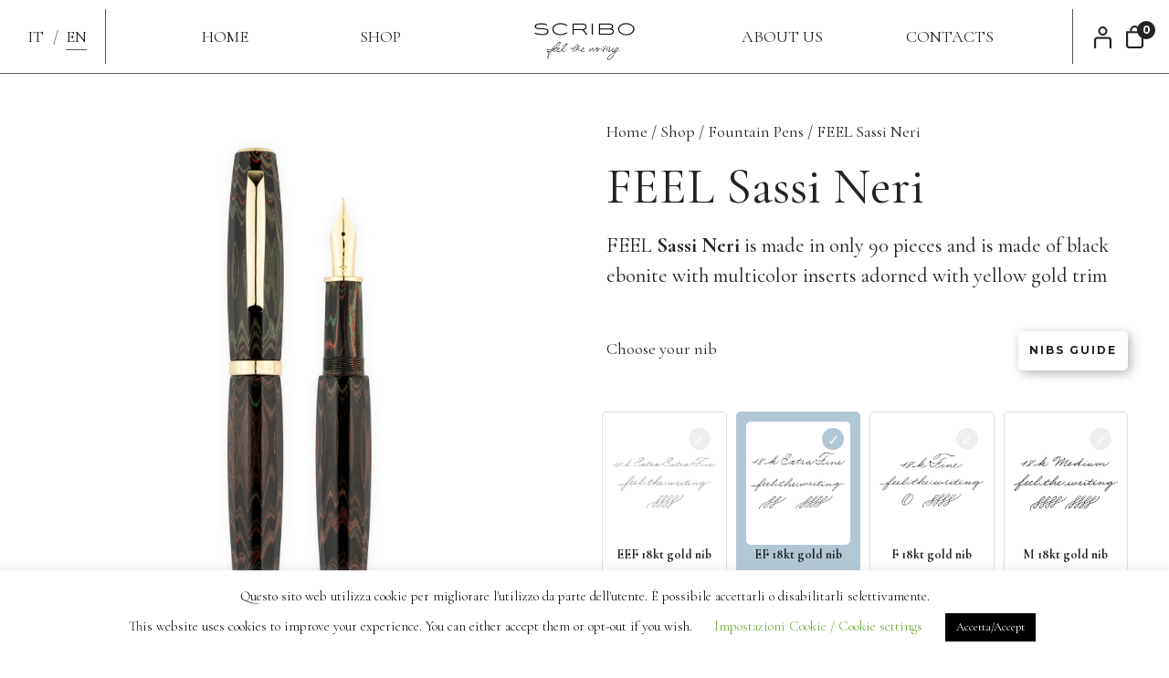

--- FILE ---
content_type: text/html; charset=UTF-8
request_url: https://www.scritturabolognese.com/en/negozio/fountain-pens/feel-en/feel-sassi-neri-2/
body_size: 53939
content:
<!DOCTYPE html>
<html lang="en-GB">
<head>
<meta charset="UTF-8" />
<meta name="viewport" content="width=device-width, user-scalable=no, initial-scale=1.0, minimum-scale=1.0, maximum-scale=1.0">
<link rel="preconnect" href="https://fonts.googleapis.com">
<link rel="preconnect" href="https://fonts.gstatic.com" crossorigin>
<link href="https://fonts.googleapis.com/css2?family=Cormorant+Garamond:ital,wght@0,300;0,400;0,500;0,600;0,700;1,300;1,400;1,500;1,600;1,700&family=Montserrat:ital,wght@0,100..900;1,100..900&display=swap" rel="stylesheet">
<link href="https://fonts.googleapis.com/icon?family=Material+Icons|Material+Icons+Outlined" rel="stylesheet">
<link rel="stylesheet" href='//www.scritturabolognese.com/ecommerce/wp-content/cache/wpfc-minified/dj4ioy0f/abg96.css' type="text/css" media="screen" />
<link rel="shortcut icon" type="image/x-icon" href="https://www.scritturabolognese.com/ecommerce/wp-content/themes/scribodue/img/favicon-scribo.ico" />
<meta name='robots' content='index, follow, max-image-preview:large, max-snippet:-1, max-video-preview:-1' />
<style>img:is([sizes="auto" i], [sizes^="auto," i]) { contain-intrinsic-size: 3000px 1500px }</style>
<link rel="alternate" href="https://www.scritturabolognese.com/negozio/le-stilografiche/feel/feel-sassi-neri/" hreflang="it" />
<link rel="alternate" href="https://www.scritturabolognese.com/en/negozio/fountain-pens/feel-en/feel-sassi-neri-2/" hreflang="en" />
<!-- This site is optimized with the Yoast SEO plugin v26.7 - https://yoast.com/wordpress/plugins/seo/ -->
<title>FEEL Sassi Neri - SCRIBO - Scrittura Bolognese</title>
<meta name="description" content="FEEL Sassi is made of black ebonite with multicolor inserts and with yellow gold trim" />
<link rel="canonical" href="https://www.scritturabolognese.com/en/negozio/fountain-pens/feel-en/feel-sassi-neri-2/" />
<meta property="og:locale" content="en_GB" />
<meta property="og:locale:alternate" content="it_IT" />
<meta property="og:type" content="article" />
<meta property="og:title" content="FEEL Sassi Neri - SCRIBO - Scrittura Bolognese" />
<meta property="og:description" content="FEEL Sassi is made of black ebonite with multicolor inserts and with yellow gold trim" />
<meta property="og:url" content="https://www.scritturabolognese.com/en/negozio/fountain-pens/feel-en/feel-sassi-neri-2/" />
<meta property="og:site_name" content="SCRIBO - Scrittura Bolognese" />
<meta property="article:modified_time" content="2024-03-29T15:58:12+00:00" />
<meta property="og:image" content="https://www.scritturabolognese.com/ecommerce/wp-content/uploads/2024/03/FEEL-Sassi-Neri.jpg" />
<meta property="og:image:width" content="1280" />
<meta property="og:image:height" content="1600" />
<meta property="og:image:type" content="image/jpeg" />
<meta name="twitter:card" content="summary_large_image" />
<meta name="twitter:label1" content="Estimated reading time" />
<meta name="twitter:data1" content="2 minutes" />
<script type="application/ld+json" class="yoast-schema-graph">{"@context":"https://schema.org","@graph":[{"@type":"WebPage","@id":"https://www.scritturabolognese.com/en/negozio/fountain-pens/feel-en/feel-sassi-neri-2/","url":"https://www.scritturabolognese.com/en/negozio/fountain-pens/feel-en/feel-sassi-neri-2/","name":"FEEL Sassi Neri - SCRIBO - Scrittura Bolognese","isPartOf":{"@id":"https://www.scritturabolognese.com/en/homepage-scribo/#website"},"primaryImageOfPage":{"@id":"https://www.scritturabolognese.com/en/negozio/fountain-pens/feel-en/feel-sassi-neri-2/#primaryimage"},"image":{"@id":"https://www.scritturabolognese.com/en/negozio/fountain-pens/feel-en/feel-sassi-neri-2/#primaryimage"},"thumbnailUrl":"https://www.scritturabolognese.com/ecommerce/wp-content/uploads/2024/03/FEEL-Sassi-Neri.jpg","datePublished":"2024-03-26T16:32:17+00:00","dateModified":"2024-03-29T15:58:12+00:00","description":"FEEL Sassi is made of black ebonite with multicolor inserts and with yellow gold trim","breadcrumb":{"@id":"https://www.scritturabolognese.com/en/negozio/fountain-pens/feel-en/feel-sassi-neri-2/#breadcrumb"},"inLanguage":"en-GB","potentialAction":[{"@type":"ReadAction","target":["https://www.scritturabolognese.com/en/negozio/fountain-pens/feel-en/feel-sassi-neri-2/"]}]},{"@type":"ImageObject","inLanguage":"en-GB","@id":"https://www.scritturabolognese.com/en/negozio/fountain-pens/feel-en/feel-sassi-neri-2/#primaryimage","url":"https://www.scritturabolognese.com/ecommerce/wp-content/uploads/2024/03/FEEL-Sassi-Neri.jpg","contentUrl":"https://www.scritturabolognese.com/ecommerce/wp-content/uploads/2024/03/FEEL-Sassi-Neri.jpg","width":1280,"height":1600},{"@type":"BreadcrumbList","@id":"https://www.scritturabolognese.com/en/negozio/fountain-pens/feel-en/feel-sassi-neri-2/#breadcrumb","itemListElement":[{"@type":"ListItem","position":1,"name":"Home","item":"https://www.scritturabolognese.com/en/homepage-scribo/"},{"@type":"ListItem","position":2,"name":"Shop","item":"https://www.scritturabolognese.com/en/shop/"},{"@type":"ListItem","position":3,"name":"FEEL Sassi Neri"}]},{"@type":"WebSite","@id":"https://www.scritturabolognese.com/en/homepage-scribo/#website","url":"https://www.scritturabolognese.com/en/homepage-scribo/","name":"SCRIBO - Scrittura Bolognese","description":"The return of the Art of Writing","publisher":{"@id":"https://www.scritturabolognese.com/en/homepage-scribo/#organization"},"potentialAction":[{"@type":"SearchAction","target":{"@type":"EntryPoint","urlTemplate":"https://www.scritturabolognese.com/en/homepage-scribo/?s={search_term_string}"},"query-input":{"@type":"PropertyValueSpecification","valueRequired":true,"valueName":"search_term_string"}}],"inLanguage":"en-GB"},{"@type":"Organization","@id":"https://www.scritturabolognese.com/en/homepage-scribo/#organization","name":"SCRIBO - Scrittura Bolognese","url":"https://www.scritturabolognese.com/en/homepage-scribo/","logo":{"@type":"ImageObject","inLanguage":"en-GB","@id":"https://www.scritturabolognese.com/en/homepage-scribo/#/schema/logo/image/","url":"https://www.scritturabolognese.com/ecommerce/wp-content/uploads/2019/12/logo-scribo-950-x-500.png","contentUrl":"https://www.scritturabolognese.com/ecommerce/wp-content/uploads/2019/12/logo-scribo-950-x-500.png","width":950,"height":500,"caption":"SCRIBO - Scrittura Bolognese"},"image":{"@id":"https://www.scritturabolognese.com/en/homepage-scribo/#/schema/logo/image/"},"sameAs":["https://www.instagram.com/LUCA_BAGLIONE/"]}]}</script>
<!-- / Yoast SEO plugin. -->
<link rel='dns-prefetch' href='//ajax.googleapis.com' />
<link rel='dns-prefetch' href='//www.googletagmanager.com' />
<link rel="alternate" type="application/rss+xml" title="SCRIBO - Scrittura Bolognese &raquo; Feed" href="https://www.scritturabolognese.com/en/feed/" />
<script type="text/javascript">
/* <![CDATA[ */
window._wpemojiSettings = {"baseUrl":"https:\/\/s.w.org\/images\/core\/emoji\/16.0.1\/72x72\/","ext":".png","svgUrl":"https:\/\/s.w.org\/images\/core\/emoji\/16.0.1\/svg\/","svgExt":".svg","source":{"concatemoji":"https:\/\/www.scritturabolognese.com\/ecommerce\/wp-includes\/js\/wp-emoji-release.min.js?ver=6.8.3"}};
/*! This file is auto-generated */
!function(s,n){var o,i,e;function c(e){try{var t={supportTests:e,timestamp:(new Date).valueOf()};sessionStorage.setItem(o,JSON.stringify(t))}catch(e){}}function p(e,t,n){e.clearRect(0,0,e.canvas.width,e.canvas.height),e.fillText(t,0,0);var t=new Uint32Array(e.getImageData(0,0,e.canvas.width,e.canvas.height).data),a=(e.clearRect(0,0,e.canvas.width,e.canvas.height),e.fillText(n,0,0),new Uint32Array(e.getImageData(0,0,e.canvas.width,e.canvas.height).data));return t.every(function(e,t){return e===a[t]})}function u(e,t){e.clearRect(0,0,e.canvas.width,e.canvas.height),e.fillText(t,0,0);for(var n=e.getImageData(16,16,1,1),a=0;a<n.data.length;a++)if(0!==n.data[a])return!1;return!0}function f(e,t,n,a){switch(t){case"flag":return n(e,"\ud83c\udff3\ufe0f\u200d\u26a7\ufe0f","\ud83c\udff3\ufe0f\u200b\u26a7\ufe0f")?!1:!n(e,"\ud83c\udde8\ud83c\uddf6","\ud83c\udde8\u200b\ud83c\uddf6")&&!n(e,"\ud83c\udff4\udb40\udc67\udb40\udc62\udb40\udc65\udb40\udc6e\udb40\udc67\udb40\udc7f","\ud83c\udff4\u200b\udb40\udc67\u200b\udb40\udc62\u200b\udb40\udc65\u200b\udb40\udc6e\u200b\udb40\udc67\u200b\udb40\udc7f");case"emoji":return!a(e,"\ud83e\udedf")}return!1}function g(e,t,n,a){var r="undefined"!=typeof WorkerGlobalScope&&self instanceof WorkerGlobalScope?new OffscreenCanvas(300,150):s.createElement("canvas"),o=r.getContext("2d",{willReadFrequently:!0}),i=(o.textBaseline="top",o.font="600 32px Arial",{});return e.forEach(function(e){i[e]=t(o,e,n,a)}),i}function t(e){var t=s.createElement("script");t.src=e,t.defer=!0,s.head.appendChild(t)}"undefined"!=typeof Promise&&(o="wpEmojiSettingsSupports",i=["flag","emoji"],n.supports={everything:!0,everythingExceptFlag:!0},e=new Promise(function(e){s.addEventListener("DOMContentLoaded",e,{once:!0})}),new Promise(function(t){var n=function(){try{var e=JSON.parse(sessionStorage.getItem(o));if("object"==typeof e&&"number"==typeof e.timestamp&&(new Date).valueOf()<e.timestamp+604800&&"object"==typeof e.supportTests)return e.supportTests}catch(e){}return null}();if(!n){if("undefined"!=typeof Worker&&"undefined"!=typeof OffscreenCanvas&&"undefined"!=typeof URL&&URL.createObjectURL&&"undefined"!=typeof Blob)try{var e="postMessage("+g.toString()+"("+[JSON.stringify(i),f.toString(),p.toString(),u.toString()].join(",")+"));",a=new Blob([e],{type:"text/javascript"}),r=new Worker(URL.createObjectURL(a),{name:"wpTestEmojiSupports"});return void(r.onmessage=function(e){c(n=e.data),r.terminate(),t(n)})}catch(e){}c(n=g(i,f,p,u))}t(n)}).then(function(e){for(var t in e)n.supports[t]=e[t],n.supports.everything=n.supports.everything&&n.supports[t],"flag"!==t&&(n.supports.everythingExceptFlag=n.supports.everythingExceptFlag&&n.supports[t]);n.supports.everythingExceptFlag=n.supports.everythingExceptFlag&&!n.supports.flag,n.DOMReady=!1,n.readyCallback=function(){n.DOMReady=!0}}).then(function(){return e}).then(function(){var e;n.supports.everything||(n.readyCallback(),(e=n.source||{}).concatemoji?t(e.concatemoji):e.wpemoji&&e.twemoji&&(t(e.twemoji),t(e.wpemoji)))}))}((window,document),window._wpemojiSettings);
/* ]]> */
</script>
<link rel='stylesheet' id='font-awesome-css' href='//www.scritturabolognese.com/ecommerce/wp-content/cache/wpfc-minified/1nlq9ef0/abg96.css' type='text/css' media='all' />
<link rel='stylesheet' id='sbi_styles-css' href='//www.scritturabolognese.com/ecommerce/wp-content/cache/wpfc-minified/fjaw0pv/abg96.css' type='text/css' media='all' />
<style id='wp-emoji-styles-inline-css' type='text/css'>
img.wp-smiley, img.emoji {
display: inline !important;
border: none !important;
box-shadow: none !important;
height: 1em !important;
width: 1em !important;
margin: 0 0.07em !important;
vertical-align: -0.1em !important;
background: none !important;
padding: 0 !important;
}
</style>
<link rel='stylesheet' id='wp-block-library-css' href='//www.scritturabolognese.com/ecommerce/wp-content/cache/wpfc-minified/2fsm80vu/abg96.css' type='text/css' media='all' />
<style id='classic-theme-styles-inline-css' type='text/css'>
/*! This file is auto-generated */
.wp-block-button__link{color:#fff;background-color:#32373c;border-radius:9999px;box-shadow:none;text-decoration:none;padding:calc(.667em + 2px) calc(1.333em + 2px);font-size:1.125em}.wp-block-file__button{background:#32373c;color:#fff;text-decoration:none}
</style>
<style id='getwooplugins-attribute-filter-style-inline-css' type='text/css'>
.storepress-search-list-wrapper{display:flex;flex-direction:column;gap:1px}.storepress-components-search-control{margin-bottom:0!important;position:relative}.storepress-components-search-control input[type=search].storepress-components-search-control__input{background:#f0f0f0;border:none;border-radius:2px;box-shadow:0 0 0 transparent;display:block;font-family:-apple-system,BlinkMacSystemFont,Segoe UI,Roboto,Oxygen-Sans,Ubuntu,Cantarell,Helvetica Neue,sans-serif;font-size:16px;height:48px;line-height:normal;margin-left:0;margin-right:0;padding:16px 48px 16px 16px;transition:box-shadow .1s linear;width:100%}@media(prefers-reduced-motion:reduce){.storepress-components-search-control input[type=search].storepress-components-search-control__input{transition-delay:0s;transition-duration:0s}}@media(min-width:600px){.storepress-components-search-control input[type=search].storepress-components-search-control__input{font-size:13px;line-height:normal}}.storepress-components-search-control input[type=search].storepress-components-search-control__input:focus{border-color:var(--wp-admin-theme-color);box-shadow:0 0 0 .5px var(--wp-admin-theme-color);outline:2px solid transparent}.storepress-components-search-control input[type=search].storepress-components-search-control__input::-webkit-input-placeholder{color:rgba(30,30,30,.62)}.storepress-components-search-control input[type=search].storepress-components-search-control__input::-moz-placeholder{color:rgba(30,30,30,.62);opacity:1}.storepress-components-search-control input[type=search].storepress-components-search-control__input:-ms-input-placeholder{color:rgba(30,30,30,.62)}@media(min-width:600px){.storepress-components-search-control input[type=search].storepress-components-search-control__input{font-size:13px}}.storepress-components-search-control input[type=search].storepress-components-search-control__input:focus{background:#fff;box-shadow:inset 0 0 0 var(--wp-admin-border-width-focus) var(--wp-components-color-accent,var(--wp-admin-theme-color,#3858e9))}.storepress-components-search-control input[type=search].storepress-components-search-control__input::-moz-placeholder{color:#757575}.storepress-components-search-control input[type=search].storepress-components-search-control__input::placeholder{color:#757575}.storepress-components-search-control input[type=search].storepress-components-search-control__input::-webkit-search-cancel-button,.storepress-components-search-control input[type=search].storepress-components-search-control__input::-webkit-search-decoration,.storepress-components-search-control input[type=search].storepress-components-search-control__input::-webkit-search-results-button,.storepress-components-search-control input[type=search].storepress-components-search-control__input::-webkit-search-results-decoration{-webkit-appearance:none}.storepress-components-search-control__icon{align-items:center;bottom:0;display:flex;justify-content:center;position:absolute;right:12px;top:0;width:24px}.storepress-components-search-control__icon>svg{margin:8px 0}.storepress-components-search-control__input-wrapper{position:relative}.storepress-search-list-search-result-wrapper{border:1px solid #f0f0f0}.storepress-search-list-search-result-wrapper li,.storepress-search-list-search-result-wrapper ul{list-style:none;margin:0;padding:0}.storepress-search-list-search-result-wrapper ul{border:1px solid #f0f0f0;max-height:40vh;overflow:auto}.storepress-search-list-search-result-wrapper li{align-items:center;border-bottom:1px solid #f0f0f0;color:#2f2f2f;display:flex;font-family:-apple-system,BlinkMacSystemFont,Segoe UI,Roboto,Oxygen-Sans,Ubuntu,Cantarell,Helvetica Neue,sans-serif;font-size:13px;gap:5px;padding:8px}.storepress-search-list-search-result-wrapper li.selected,.storepress-search-list-search-result-wrapper li:hover{background-color:#f0f0f0}.storepress-search-list-search-result-wrapper li:last-child{border-bottom:none}.storepress-search-list-search-result-wrapper li input{height:20px;margin:0;padding:0;width:20px}.storepress-search-list-search-result-wrapper li input[type=radio]{-webkit-appearance:auto;box-shadow:none}.storepress-search-list-search-result-wrapper li input[type=radio]:before{display:none}.storepress-search-list-search-result-wrapper li .storepress-search-list-search-result-item{background-color:#fff}.storepress-search-list-search-result-wrapper li .storepress-search-list-search-result-item__label{cursor:pointer}.storepress-search-list-search-result-wrapper li .storepress-search-list-search-result-item__title{box-sizing:content-box;height:20px;padding:4px}.storepress-search-list-search-result-wrapper li .storepress-search-list-search-result-item__meta{background-color:#ddd;border-radius:5px;padding:4px}
.wp-block-getwooplugins-attribute-filter .filter-items{display:flex;flex-direction:column;float:none!important;gap:10px;margin:0;padding:0}.wp-block-getwooplugins-attribute-filter .filter-items li{list-style:none}.wp-block-getwooplugins-attribute-filter .filter-items.enabled-filter-display-limit-mode .filter-item:not(.selected):nth-child(n+10){display:none!important}.wp-block-getwooplugins-attribute-filter .filter-items.enabled-filter-display-limit-mode .filter-item-more{align-self:flex-end;display:flex}.wp-block-getwooplugins-attribute-filter.is-style-button .filter-items.enabled-filter-display-limit-mode .filter-item-more{align-items:center;align-self:auto}.wp-block-getwooplugins-attribute-filter .filter-item-more{display:none}.wp-block-getwooplugins-attribute-filter .filter-item{align-items:center;display:flex;flex-direction:row;gap:10px;justify-content:space-between}.wp-block-getwooplugins-attribute-filter .filter-item .item{border:2px solid #fff;box-shadow:var(--wvs-item-box-shadow,0 0 0 1px #a8a8a8);box-sizing:border-box;display:block;height:100%;transition:box-shadow .2s ease;width:100%}.wp-block-getwooplugins-attribute-filter .filter-item .item:hover{box-shadow:var(--wvs-hover-item-box-shadow,0 0 0 3px #ddd)}.wp-block-getwooplugins-attribute-filter .filter-item .text{display:inline-block;font-size:.875em}.wp-block-getwooplugins-attribute-filter .filter-item.style-squared .count,.wp-block-getwooplugins-attribute-filter .filter-item.style-squared .item{border-radius:3px}.wp-block-getwooplugins-attribute-filter .filter-item.style-rounded .item{border-radius:100%}.wp-block-getwooplugins-attribute-filter .filter-item.style-rounded .count{border-radius:12px}.wp-block-getwooplugins-attribute-filter .filter-item-wrapper{align-items:center;display:flex;gap:10px}.wp-block-getwooplugins-attribute-filter .filter-item-contents{display:flex;height:var(--wvs-archive-product-item-height,30px);justify-content:center;position:relative;width:var(--wvs-archive-product-item-width,30px)}.wp-block-getwooplugins-attribute-filter .filter-item .count{border:1px solid rgba(0,0,0,.102);color:#000;font-size:12px;line-height:10px;min-width:10px;padding:5px;text-align:center}.wp-block-getwooplugins-attribute-filter .filter-item-inner{width:100%}.wp-block-getwooplugins-attribute-filter .filter-item.selected{order:-1}.wp-block-getwooplugins-attribute-filter .filter-item.selected .item{box-shadow:var(--wvs-selected-item-box-shadow,0 0 0 2px #000)}.wp-block-getwooplugins-attribute-filter .filter-item.selected .filter-item-inner:before{background-image:var(--wvs-tick);background-position:50%;background-repeat:no-repeat;background-size:60%;content:" ";display:block;height:100%;position:absolute;width:100%}.wp-block-getwooplugins-attribute-filter .filter-item.selected .count{background:#000;border:1px solid #000;color:#fff}.wp-block-getwooplugins-attribute-filter.is-style-button .filter-items{flex-direction:row;flex-wrap:wrap}.wp-block-getwooplugins-attribute-filter.is-style-button .filter-item{border:1px solid rgba(0,0,0,.102);border-radius:3px;margin:0;padding:5px 8px 5px 5px}.wp-block-getwooplugins-attribute-filter.is-style-button .filter-item.style-rounded{border-radius:40px}.wp-block-getwooplugins-attribute-filter.is-style-button .filter-item.selected{border:1px solid #000}
</style>
<style id='global-styles-inline-css' type='text/css'>
:root{--wp--preset--aspect-ratio--square: 1;--wp--preset--aspect-ratio--4-3: 4/3;--wp--preset--aspect-ratio--3-4: 3/4;--wp--preset--aspect-ratio--3-2: 3/2;--wp--preset--aspect-ratio--2-3: 2/3;--wp--preset--aspect-ratio--16-9: 16/9;--wp--preset--aspect-ratio--9-16: 9/16;--wp--preset--color--black: #000000;--wp--preset--color--cyan-bluish-gray: #abb8c3;--wp--preset--color--white: #ffffff;--wp--preset--color--pale-pink: #f78da7;--wp--preset--color--vivid-red: #cf2e2e;--wp--preset--color--luminous-vivid-orange: #ff6900;--wp--preset--color--luminous-vivid-amber: #fcb900;--wp--preset--color--light-green-cyan: #7bdcb5;--wp--preset--color--vivid-green-cyan: #00d084;--wp--preset--color--pale-cyan-blue: #8ed1fc;--wp--preset--color--vivid-cyan-blue: #0693e3;--wp--preset--color--vivid-purple: #9b51e0;--wp--preset--gradient--vivid-cyan-blue-to-vivid-purple: linear-gradient(135deg,rgba(6,147,227,1) 0%,rgb(155,81,224) 100%);--wp--preset--gradient--light-green-cyan-to-vivid-green-cyan: linear-gradient(135deg,rgb(122,220,180) 0%,rgb(0,208,130) 100%);--wp--preset--gradient--luminous-vivid-amber-to-luminous-vivid-orange: linear-gradient(135deg,rgba(252,185,0,1) 0%,rgba(255,105,0,1) 100%);--wp--preset--gradient--luminous-vivid-orange-to-vivid-red: linear-gradient(135deg,rgba(255,105,0,1) 0%,rgb(207,46,46) 100%);--wp--preset--gradient--very-light-gray-to-cyan-bluish-gray: linear-gradient(135deg,rgb(238,238,238) 0%,rgb(169,184,195) 100%);--wp--preset--gradient--cool-to-warm-spectrum: linear-gradient(135deg,rgb(74,234,220) 0%,rgb(151,120,209) 20%,rgb(207,42,186) 40%,rgb(238,44,130) 60%,rgb(251,105,98) 80%,rgb(254,248,76) 100%);--wp--preset--gradient--blush-light-purple: linear-gradient(135deg,rgb(255,206,236) 0%,rgb(152,150,240) 100%);--wp--preset--gradient--blush-bordeaux: linear-gradient(135deg,rgb(254,205,165) 0%,rgb(254,45,45) 50%,rgb(107,0,62) 100%);--wp--preset--gradient--luminous-dusk: linear-gradient(135deg,rgb(255,203,112) 0%,rgb(199,81,192) 50%,rgb(65,88,208) 100%);--wp--preset--gradient--pale-ocean: linear-gradient(135deg,rgb(255,245,203) 0%,rgb(182,227,212) 50%,rgb(51,167,181) 100%);--wp--preset--gradient--electric-grass: linear-gradient(135deg,rgb(202,248,128) 0%,rgb(113,206,126) 100%);--wp--preset--gradient--midnight: linear-gradient(135deg,rgb(2,3,129) 0%,rgb(40,116,252) 100%);--wp--preset--font-size--small: 13px;--wp--preset--font-size--medium: 20px;--wp--preset--font-size--large: 36px;--wp--preset--font-size--x-large: 42px;--wp--preset--spacing--20: 0.44rem;--wp--preset--spacing--30: 0.67rem;--wp--preset--spacing--40: 1rem;--wp--preset--spacing--50: 1.5rem;--wp--preset--spacing--60: 2.25rem;--wp--preset--spacing--70: 3.38rem;--wp--preset--spacing--80: 5.06rem;--wp--preset--shadow--natural: 6px 6px 9px rgba(0, 0, 0, 0.2);--wp--preset--shadow--deep: 12px 12px 50px rgba(0, 0, 0, 0.4);--wp--preset--shadow--sharp: 6px 6px 0px rgba(0, 0, 0, 0.2);--wp--preset--shadow--outlined: 6px 6px 0px -3px rgba(255, 255, 255, 1), 6px 6px rgba(0, 0, 0, 1);--wp--preset--shadow--crisp: 6px 6px 0px rgba(0, 0, 0, 1);}:where(.is-layout-flex){gap: 0.5em;}:where(.is-layout-grid){gap: 0.5em;}body .is-layout-flex{display: flex;}.is-layout-flex{flex-wrap: wrap;align-items: center;}.is-layout-flex > :is(*, div){margin: 0;}body .is-layout-grid{display: grid;}.is-layout-grid > :is(*, div){margin: 0;}:where(.wp-block-columns.is-layout-flex){gap: 2em;}:where(.wp-block-columns.is-layout-grid){gap: 2em;}:where(.wp-block-post-template.is-layout-flex){gap: 1.25em;}:where(.wp-block-post-template.is-layout-grid){gap: 1.25em;}.has-black-color{color: var(--wp--preset--color--black) !important;}.has-cyan-bluish-gray-color{color: var(--wp--preset--color--cyan-bluish-gray) !important;}.has-white-color{color: var(--wp--preset--color--white) !important;}.has-pale-pink-color{color: var(--wp--preset--color--pale-pink) !important;}.has-vivid-red-color{color: var(--wp--preset--color--vivid-red) !important;}.has-luminous-vivid-orange-color{color: var(--wp--preset--color--luminous-vivid-orange) !important;}.has-luminous-vivid-amber-color{color: var(--wp--preset--color--luminous-vivid-amber) !important;}.has-light-green-cyan-color{color: var(--wp--preset--color--light-green-cyan) !important;}.has-vivid-green-cyan-color{color: var(--wp--preset--color--vivid-green-cyan) !important;}.has-pale-cyan-blue-color{color: var(--wp--preset--color--pale-cyan-blue) !important;}.has-vivid-cyan-blue-color{color: var(--wp--preset--color--vivid-cyan-blue) !important;}.has-vivid-purple-color{color: var(--wp--preset--color--vivid-purple) !important;}.has-black-background-color{background-color: var(--wp--preset--color--black) !important;}.has-cyan-bluish-gray-background-color{background-color: var(--wp--preset--color--cyan-bluish-gray) !important;}.has-white-background-color{background-color: var(--wp--preset--color--white) !important;}.has-pale-pink-background-color{background-color: var(--wp--preset--color--pale-pink) !important;}.has-vivid-red-background-color{background-color: var(--wp--preset--color--vivid-red) !important;}.has-luminous-vivid-orange-background-color{background-color: var(--wp--preset--color--luminous-vivid-orange) !important;}.has-luminous-vivid-amber-background-color{background-color: var(--wp--preset--color--luminous-vivid-amber) !important;}.has-light-green-cyan-background-color{background-color: var(--wp--preset--color--light-green-cyan) !important;}.has-vivid-green-cyan-background-color{background-color: var(--wp--preset--color--vivid-green-cyan) !important;}.has-pale-cyan-blue-background-color{background-color: var(--wp--preset--color--pale-cyan-blue) !important;}.has-vivid-cyan-blue-background-color{background-color: var(--wp--preset--color--vivid-cyan-blue) !important;}.has-vivid-purple-background-color{background-color: var(--wp--preset--color--vivid-purple) !important;}.has-black-border-color{border-color: var(--wp--preset--color--black) !important;}.has-cyan-bluish-gray-border-color{border-color: var(--wp--preset--color--cyan-bluish-gray) !important;}.has-white-border-color{border-color: var(--wp--preset--color--white) !important;}.has-pale-pink-border-color{border-color: var(--wp--preset--color--pale-pink) !important;}.has-vivid-red-border-color{border-color: var(--wp--preset--color--vivid-red) !important;}.has-luminous-vivid-orange-border-color{border-color: var(--wp--preset--color--luminous-vivid-orange) !important;}.has-luminous-vivid-amber-border-color{border-color: var(--wp--preset--color--luminous-vivid-amber) !important;}.has-light-green-cyan-border-color{border-color: var(--wp--preset--color--light-green-cyan) !important;}.has-vivid-green-cyan-border-color{border-color: var(--wp--preset--color--vivid-green-cyan) !important;}.has-pale-cyan-blue-border-color{border-color: var(--wp--preset--color--pale-cyan-blue) !important;}.has-vivid-cyan-blue-border-color{border-color: var(--wp--preset--color--vivid-cyan-blue) !important;}.has-vivid-purple-border-color{border-color: var(--wp--preset--color--vivid-purple) !important;}.has-vivid-cyan-blue-to-vivid-purple-gradient-background{background: var(--wp--preset--gradient--vivid-cyan-blue-to-vivid-purple) !important;}.has-light-green-cyan-to-vivid-green-cyan-gradient-background{background: var(--wp--preset--gradient--light-green-cyan-to-vivid-green-cyan) !important;}.has-luminous-vivid-amber-to-luminous-vivid-orange-gradient-background{background: var(--wp--preset--gradient--luminous-vivid-amber-to-luminous-vivid-orange) !important;}.has-luminous-vivid-orange-to-vivid-red-gradient-background{background: var(--wp--preset--gradient--luminous-vivid-orange-to-vivid-red) !important;}.has-very-light-gray-to-cyan-bluish-gray-gradient-background{background: var(--wp--preset--gradient--very-light-gray-to-cyan-bluish-gray) !important;}.has-cool-to-warm-spectrum-gradient-background{background: var(--wp--preset--gradient--cool-to-warm-spectrum) !important;}.has-blush-light-purple-gradient-background{background: var(--wp--preset--gradient--blush-light-purple) !important;}.has-blush-bordeaux-gradient-background{background: var(--wp--preset--gradient--blush-bordeaux) !important;}.has-luminous-dusk-gradient-background{background: var(--wp--preset--gradient--luminous-dusk) !important;}.has-pale-ocean-gradient-background{background: var(--wp--preset--gradient--pale-ocean) !important;}.has-electric-grass-gradient-background{background: var(--wp--preset--gradient--electric-grass) !important;}.has-midnight-gradient-background{background: var(--wp--preset--gradient--midnight) !important;}.has-small-font-size{font-size: var(--wp--preset--font-size--small) !important;}.has-medium-font-size{font-size: var(--wp--preset--font-size--medium) !important;}.has-large-font-size{font-size: var(--wp--preset--font-size--large) !important;}.has-x-large-font-size{font-size: var(--wp--preset--font-size--x-large) !important;}
:where(.wp-block-post-template.is-layout-flex){gap: 1.25em;}:where(.wp-block-post-template.is-layout-grid){gap: 1.25em;}
:where(.wp-block-columns.is-layout-flex){gap: 2em;}:where(.wp-block-columns.is-layout-grid){gap: 2em;}
:root :where(.wp-block-pullquote){font-size: 1.5em;line-height: 1.6;}
</style>
<link rel='stylesheet' id='cf7-woo-products-css' href='//www.scritturabolognese.com/ecommerce/wp-content/cache/wpfc-minified/duqr7cd1/abg96.css' type='text/css' media='all' />
<link rel='stylesheet' id='contact-form-7-css' href='//www.scritturabolognese.com/ecommerce/wp-content/cache/wpfc-minified/2r29ob7y/abg96.css' type='text/css' media='all' />
<link rel='stylesheet' id='cookie-law-info-css' href='//www.scritturabolognese.com/ecommerce/wp-content/cache/wpfc-minified/9kqimfde/abg96.css' type='text/css' media='all' />
<link rel='stylesheet' id='cookie-law-info-gdpr-css' href='//www.scritturabolognese.com/ecommerce/wp-content/cache/wpfc-minified/qgvkhz0k/abg96.css' type='text/css' media='all' />
<link rel='stylesheet' id='woocommerce-layout-css' href='//www.scritturabolognese.com/ecommerce/wp-content/cache/wpfc-minified/7xb8naub/abg96.css' type='text/css' media='all' />
<link rel='stylesheet' id='woocommerce-smallscreen-css' href='//www.scritturabolognese.com/ecommerce/wp-content/cache/wpfc-minified/9mmglz4g/abg96.css' type='text/css' media='only screen and (max-width: 768px)' />
<link rel='stylesheet' id='woocommerce-general-css' href='//www.scritturabolognese.com/ecommerce/wp-content/cache/wpfc-minified/d35pp04o/abg96.css' type='text/css' media='all' />
<style id='woocommerce-inline-inline-css' type='text/css'>
.woocommerce form .form-row .required { visibility: visible; }
</style>
<link rel='stylesheet' id='wooswipe-pswp-css-css' href='//www.scritturabolognese.com/ecommerce/wp-content/cache/wpfc-minified/fu1bmicp/abg96.css' type='text/css' media='all' />
<link rel='stylesheet' id='wooswipe-pswp-skin-white-css' href='//www.scritturabolognese.com/ecommerce/wp-content/cache/wpfc-minified/1p7om6tl/abg96.css' type='text/css' media='all' />
<link rel='stylesheet' id='wooswipe-slick-css-css' href='//www.scritturabolognese.com/ecommerce/wp-content/cache/wpfc-minified/rbm0z44/abg96.css' type='text/css' media='all' />
<link rel='stylesheet' id='wooswipe-slick-theme-css' href='//www.scritturabolognese.com/ecommerce/wp-content/cache/wpfc-minified/mbxhzcpr/abg96.css' type='text/css' media='all' />
<link rel='stylesheet' id='wooswipe-css-css' href='//www.scritturabolognese.com/ecommerce/wp-content/cache/wpfc-minified/e8ctr2w/abg96.css' type='text/css' media='all' />
<link rel='stylesheet' id='woo-variation-swatches-css' href='//www.scritturabolognese.com/ecommerce/wp-content/cache/wpfc-minified/12hz88fw/abg96.css' type='text/css' media='all' />
<style id='woo-variation-swatches-inline-css' type='text/css'>
:root {
--wvs-tick:url("data:image/svg+xml;utf8,%3Csvg filter='drop-shadow(0px 0px 2px rgb(0 0 0 / .8))' xmlns='http://www.w3.org/2000/svg'  viewBox='0 0 30 30'%3E%3Cpath fill='none' stroke='%23ffffff' stroke-linecap='round' stroke-linejoin='round' stroke-width='4' d='M4 16L11 23 27 7'/%3E%3C/svg%3E");
--wvs-cross:url("data:image/svg+xml;utf8,%3Csvg filter='drop-shadow(0px 0px 5px rgb(255 255 255 / .6))' xmlns='http://www.w3.org/2000/svg' width='72px' height='72px' viewBox='0 0 24 24'%3E%3Cpath fill='none' stroke='%23000000' stroke-linecap='round' stroke-width='0.6' d='M5 5L19 19M19 5L5 19'/%3E%3C/svg%3E");
--wvs-position:flex-start;
--wvs-single-product-large-item-width:40px;
--wvs-single-product-large-item-height:40px;
--wvs-single-product-large-item-font-size:16px;
--wvs-single-product-item-width:30px;
--wvs-single-product-item-height:30px;
--wvs-single-product-item-font-size:18px;
--wvs-archive-product-item-width:30px;
--wvs-archive-product-item-height:30px;
--wvs-archive-product-item-font-size:16px;
--wvs-tooltip-background-color:#333333;
--wvs-tooltip-text-color:#FFFFFF;
--wvs-item-box-shadow:0 0 0 1px #a8a8a8;
--wvs-item-background-color:#FFFFFF;
--wvs-item-text-color:#000000;
--wvs-hover-item-box-shadow:0 0 0 3px #000000;
--wvs-hover-item-background-color:#FFFFFF;
--wvs-hover-item-text-color:#000000;
--wvs-selected-item-box-shadow:0 0 0 2px #000000;
--wvs-selected-item-background-color:#FFFFFF;
--wvs-selected-item-text-color:#000000}
</style>
<link rel='stylesheet' id='wooco-frontend-css' href='//www.scritturabolognese.com/ecommerce/wp-content/cache/wpfc-minified/jmwf92eh/abg96.css' type='text/css' media='all' />
<link rel='stylesheet' id='flexible-shipping-free-shipping-css' href='//www.scritturabolognese.com/ecommerce/wp-content/cache/wpfc-minified/8k71fhv1/abgbw.css' type='text/css' media='all' />
<link rel='stylesheet' id='wc_stripe_express_checkout_style-css' href='//www.scritturabolognese.com/ecommerce/wp-content/cache/wpfc-minified/799nie16/abgve.css' type='text/css' media='all' />
<link rel='stylesheet' id='wpo-frontend-fields-css' href='//www.scritturabolognese.com/ecommerce/wp-content/cache/wpfc-minified/qkbb428y/abgve.css' type='text/css' media='all' />
<script type="text/javascript" src="https://ajax.googleapis.com/ajax/libs/jquery/1.9.1/jquery.min.js" id="jquery-js"></script>
<script type="text/javascript" id="cf7-woo-products-js-extra">
/* <![CDATA[ */
var dd_cf7_ajax = {"ajaxurl":"https:\/\/www.scritturabolognese.com\/ecommerce\/wp-admin\/admin-ajax.php","select2":"false","cat_placeholder":"Scegli categoria\/Choose category","placeholder":"Scegli modello\/Choose model"};
/* ]]> */
</script>
<script src='//www.scritturabolognese.com/ecommerce/wp-content/cache/wpfc-minified/2qy5endy/abg96.js' type="text/javascript"></script>
<!-- <script type="text/javascript" src="https://www.scritturabolognese.com/ecommerce/wp-content/plugins/cf7-woo-product-registration/public/js/cf7-woo-products-public.min.js?ver=1.1.1" id="cf7-woo-products-js"></script> -->
<script type="text/javascript" id="cookie-law-info-js-extra">
/* <![CDATA[ */
var Cli_Data = {"nn_cookie_ids":[],"cookielist":[],"non_necessary_cookies":[],"ccpaEnabled":"","ccpaRegionBased":"","ccpaBarEnabled":"","strictlyEnabled":["necessary","obligatoire"],"ccpaType":"gdpr","js_blocking":"","custom_integration":"","triggerDomRefresh":"","secure_cookies":""};
var cli_cookiebar_settings = {"animate_speed_hide":"500","animate_speed_show":"500","background":"#FFF","border":"#b1a6a6c2","border_on":"","button_1_button_colour":"#000","button_1_button_hover":"#000000","button_1_link_colour":"#fff","button_1_as_button":"1","button_1_new_win":"","button_2_button_colour":"#333","button_2_button_hover":"#292929","button_2_link_colour":"#444","button_2_as_button":"","button_2_hidebar":"","button_3_button_colour":"#000","button_3_button_hover":"#000000","button_3_link_colour":"#fff","button_3_as_button":"1","button_3_new_win":"","button_4_button_colour":"#000","button_4_button_hover":"#000000","button_4_link_colour":"#62a329","button_4_as_button":"","button_7_button_colour":"#61a229","button_7_button_hover":"#4e8221","button_7_link_colour":"#fff","button_7_as_button":"1","button_7_new_win":"","font_family":"inherit","header_fix":"","notify_animate_hide":"1","notify_animate_show":"1","notify_div_id":"#cookie-law-info-bar","notify_position_horizontal":"right","notify_position_vertical":"bottom","scroll_close":"","scroll_close_reload":"","accept_close_reload":"","reject_close_reload":"","showagain_tab":"1","showagain_background":"#fff","showagain_border":"#000","showagain_div_id":"#cookie-law-info-again","showagain_x_position":"100px","text":"#000","show_once_yn":"","show_once":"10000","logging_on":"","as_popup":"","popup_overlay":"1","bar_heading_text":"","cookie_bar_as":"banner","popup_showagain_position":"bottom-right","widget_position":"left"};
var log_object = {"ajax_url":"https:\/\/www.scritturabolognese.com\/ecommerce\/wp-admin\/admin-ajax.php"};
/* ]]> */
</script>
<script src='//www.scritturabolognese.com/ecommerce/wp-content/cache/wpfc-minified/4dxtjll/abg96.js' type="text/javascript"></script>
<!-- <script type="text/javascript" src="https://www.scritturabolognese.com/ecommerce/wp-content/plugins/cookie-law-info/legacy/public/js/cookie-law-info-public.js?ver=3.3.9.1" id="cookie-law-info-js"></script> -->
<script type="text/javascript" id="login-as-ajax-script-js-extra">
/* <![CDATA[ */
var loginas_ajax_object = {"ajax_url":"https:\/\/www.scritturabolognese.com\/ecommerce\/wp-admin\/admin-ajax.php","home_url":"https:\/\/www.scritturabolognese.com"};
/* ]]> */
</script>
<script src='//www.scritturabolognese.com/ecommerce/wp-content/cache/wpfc-minified/f3delt6q/abgve.js' type="text/javascript"></script>
<!-- <script type="text/javascript" src="https://www.scritturabolognese.com/ecommerce/wp-content/plugins/login-as-customer-or-user/assets/js/scripts.js?ver=1.1.4" id="login-as-ajax-script-js"></script> -->
<script type="text/javascript" id="wc-single-product-js-extra">
/* <![CDATA[ */
var wc_single_product_params = {"i18n_required_rating_text":"Please select a rating","i18n_rating_options":["1 of 5 stars","2 of 5 stars","3 of 5 stars","4 of 5 stars","5 of 5 stars"],"i18n_product_gallery_trigger_text":"View full-screen image gallery","review_rating_required":"yes","flexslider":{"rtl":false,"animation":"slide","smoothHeight":true,"directionNav":false,"controlNav":"thumbnails","slideshow":false,"animationSpeed":500,"animationLoop":false,"allowOneSlide":false},"zoom_enabled":"","zoom_options":[],"photoswipe_enabled":"","photoswipe_options":{"shareEl":false,"closeOnScroll":false,"history":false,"hideAnimationDuration":0,"showAnimationDuration":0},"flexslider_enabled":""};
/* ]]> */
</script>
<script src='//www.scritturabolognese.com/ecommerce/wp-content/cache/wpfc-minified/kei3b6e4/abgve.js' type="text/javascript"></script>
<!-- <script type="text/javascript" src="https://www.scritturabolognese.com/ecommerce/wp-content/plugins/woocommerce/assets/js/frontend/single-product.min.js?ver=10.4.3" id="wc-single-product-js" defer="defer" data-wp-strategy="defer"></script> -->
<!-- <script type="text/javascript" src="https://www.scritturabolognese.com/ecommerce/wp-content/plugins/woocommerce/assets/js/jquery-blockui/jquery.blockUI.min.js?ver=2.7.0-wc.10.4.3" id="wc-jquery-blockui-js" data-wp-strategy="defer"></script> -->
<!-- <script type="text/javascript" src="https://www.scritturabolognese.com/ecommerce/wp-content/plugins/woocommerce/assets/js/js-cookie/js.cookie.min.js?ver=2.1.4-wc.10.4.3" id="wc-js-cookie-js" data-wp-strategy="defer"></script> -->
<!-- <script type="text/javascript" src="https://www.scritturabolognese.com/ecommerce/wp-content/plugins/wooswipe/public/pswp/photoswipe.min.js?ver=3.0.1" id="wooswipe-pswp-js"></script> -->
<!-- <script type="text/javascript" src="https://www.scritturabolognese.com/ecommerce/wp-content/plugins/wooswipe/public/pswp/photoswipe-ui-default.min.js?ver=3.0.1" id="wooswipe-pswp-ui-js"></script> -->
<!-- <script type="text/javascript" src="https://www.scritturabolognese.com/ecommerce/wp-content/plugins/wooswipe/public/slick/slick.min.js?ver=3.0.1" id="wooswipe-slick-js"></script> -->
<!-- Google tag (gtag.js) snippet added by Site Kit -->
<!-- Google Analytics snippet added by Site Kit -->
<script type="text/javascript" src="https://www.googletagmanager.com/gtag/js?id=GT-TNGXKTNG" id="google_gtagjs-js" async></script>
<script type="text/javascript" id="google_gtagjs-js-after">
/* <![CDATA[ */
window.dataLayer = window.dataLayer || [];function gtag(){dataLayer.push(arguments);}
gtag("set","linker",{"domains":["www.scritturabolognese.com"]});
gtag("js", new Date());
gtag("set", "developer_id.dZTNiMT", true);
gtag("config", "GT-TNGXKTNG");
window._googlesitekit = window._googlesitekit || {}; window._googlesitekit.throttledEvents = []; window._googlesitekit.gtagEvent = (name, data) => { var key = JSON.stringify( { name, data } ); if ( !! window._googlesitekit.throttledEvents[ key ] ) { return; } window._googlesitekit.throttledEvents[ key ] = true; setTimeout( () => { delete window._googlesitekit.throttledEvents[ key ]; }, 5 ); gtag( "event", name, { ...data, event_source: "site-kit" } ); }; 
/* ]]> */
</script>
<link rel="https://api.w.org/" href="https://www.scritturabolognese.com/wp-json/" /><link rel="alternate" title="JSON" type="application/json" href="https://www.scritturabolognese.com/wp-json/wp/v2/product/17836" /><link rel="EditURI" type="application/rsd+xml" title="RSD" href="https://www.scritturabolognese.com/ecommerce/xmlrpc.php?rsd" />
<meta name="generator" content="WordPress 6.8.3" />
<meta name="generator" content="WooCommerce 10.4.3" />
<link rel='shortlink' href='https://www.scritturabolognese.com/?p=17836' />
<link rel="alternate" title="oEmbed (JSON)" type="application/json+oembed" href="https://www.scritturabolognese.com/wp-json/oembed/1.0/embed?url=https%3A%2F%2Fwww.scritturabolognese.com%2Fen%2Fnegozio%2Ffountain-pens%2Ffeel-en%2Ffeel-sassi-neri-2%2F&#038;lang=en" />
<link rel="alternate" title="oEmbed (XML)" type="text/xml+oembed" href="https://www.scritturabolognese.com/wp-json/oembed/1.0/embed?url=https%3A%2F%2Fwww.scritturabolognese.com%2Fen%2Fnegozio%2Ffountain-pens%2Ffeel-en%2Ffeel-sassi-neri-2%2F&#038;format=xml&#038;lang=en" />
<meta name="generator" content="Site Kit by Google 1.170.0" /><style></style><style>
.lmp_load_more_button.br_lmp_button_settings .lmp_button:hover {
background-color: #9999ff!important;
color: #111111!important;
}
.lmp_load_more_button.br_lmp_prev_settings .lmp_button:hover {
background-color: #9999ff!important;
color: #111111!important;
}li.product.lazy, .berocket_lgv_additional_data.lazy{opacity:0;}</style>	<noscript><style>.woocommerce-product-gallery{ opacity: 1 !important; }</style></noscript>
<style type="text/css" id="wp-custom-css">
.product-type-variable .summary .price.wpo-price-container {font-size: 1em !important;line-height:1em !important;margin:0.2em 0 0 !important;color:#FFF!important;}
label.wpo-image-button figcaption.wpo-image-text {font-size:16px;font-weight:400;}
.product-type-variable .summary .price.wpo-price-container:after {display:none!important}
label.wpo-image-button div.wpo-image-active{border:2px solid #222 !important}		</style>
<script type="text/javascript">
$(document).on("scroll",function(){
if($(document).scrollTop()>80){
$("#header").removeClass("static").addClass("active");
}
else{
$("#header").removeClass("active").addClass("static");
}
});
var scroll_pos = 0;
var scroll_time;
$(window).scroll(function() {
clearTimeout(scroll_time);
var current_scroll = $(window).scrollTop();
if (current_scroll >= $('#header-container').outerHeight()) {
if (current_scroll <= scroll_pos) {
$('#header').addClass('fixed');
}
else {
$('#header').removeClass('fixed');
}
}
scroll_time = setTimeout(function() {
scroll_pos = $(window).scrollTop();
}, 0);
});
</script>
<script type="text/javascript">
jQuery(window).load(function() {
$('.hamburger').click(function() {
$('#toggle-menu').fadeToggle(0);
$('#header').toggleClass('locked');
});
});
</script>
<script type="text/javascript">var dnt_config={ifdnt:"0",mode:"blacklist",black:["media6degrees.com","quantserve.com","lockerz.com"],white:[]};</script><script type="text/javascript">function aop_around(a,b){aop.around({target:a,method:b},function(a){if(typeof a.arguments[0].src==="string"&&(a.arguments[0].tagName.toLowerCase()==="script"||a.arguments[0].tagName.toLowerCase()==="img"||a.arguments[0].tagName.toLowerCase()==="iframe")&&a.arguments[0].src!=="javascript:void(0)"){if(sanitizer(a.arguments[0].src)===true){a.arguments[0].src="javascript:void(0)"}}return a.proceed()})}function sanitizer(a){var b=new RegExp("(?:f|ht)tp(?:s)?://([^/]+)","im");try{a=a.match(b)[1].toString()}catch(c){return a}if(mode==="blacklist"){for(x in list["black"]){if(typeof list["black"][x]==="string"){if(a.indexOf(list["black"][x].toLowerCase())!==-1){a=true;break}}}}else{for(x in list["white"]){if(typeof list["white"][x]==="string"){if(a.indexOf(list["white"][x].toLowerCase())!==-1){tmpS=false;break}else{tmpS=true}}}if(tmpS===true)a=tmpS}return a}(function(){var _after=1;var _afterThrow=2;var _afterFinally=3;var _before=4;var _around=5;var _intro=6;var _regexEnabled=true;var _arguments="arguments";var _undef="undefined";var getType=function(){var a=Object.prototype.toString,b={},c={1:"element",3:"textnode",9:"document",11:"fragment"},d="Arguments Array Boolean Date Document Element Error Fragment Function NodeList Null Number Object RegExp String TextNode Undefined Window".split(" ");for(var e=d.length;e--;){var f=d[e],g=window[f];if(g){try{b[a.call(new g)]=f.toLowerCase()}catch(h){}}}return function(d){return d==null&&(d===undefined?_undef:"null")||d.nodeType&&c[d.nodeType]||typeof d.length=="number"&&(d.callee&&_arguments||d.alert&&"window"||d.item&&"nodelist")||b[a.call(d)]}}();var isFunc=function(a){return getType(a)=="function"};var weaveOne=function(source,method,advice){var old=source[method];if(advice.type!=_intro&&!isFunc(old)){var oldObject=old;old=function(){var code=arguments.length>0?_arguments+"[0]":"";for(var i=1;i<arguments.length;i++){code+=","+_arguments+"["+i+"]"}return eval("oldObject("+code+");")}}var aspect;if(advice.type==_after||advice.type==_afterThrow||advice.type==_afterFinally)aspect=function(){var a,b=null;try{a=old.apply(this,arguments)}catch(c){b=c}if(advice.type==_after)if(b==null)a=advice.value.apply(this,[a,method]);else throw b;else if(advice.type==_afterThrow&&b!=null)a=advice.value.apply(this,[b,method]);else if(advice.type==_afterFinally)a=advice.value.apply(this,[a,b,method]);return a};else if(advice.type==_before)aspect=function(){advice.value.apply(this,[arguments,method]);return old.apply(this,arguments)};else if(advice.type==_intro)aspect=function(){return advice.value.apply(this,arguments)};else if(advice.type==_around){aspect=function(){var a={object:this,args:Array.prototype.slice.call(arguments)};return advice.value.apply(a.object,[{arguments:a.args,method:method,proceed:function(){return old.apply(a.object,a.args)}}])}}aspect.unweave=function(){source[method]=old;pointcut=source=aspect=old=null};source[method]=aspect;return aspect};var search=function(a,b,c){var d=[];for(var e in a){var f=null;try{f=a[e]}catch(g){}if(f!=null&&e.match(b.method)&&isFunc(f))d[d.length]={source:a,method:e,advice:c}}return d};var weave=function(a,b){var c=typeof a.target.prototype!=_undef?a.target.prototype:a.target;var d=[];if(b.type!=_intro&&typeof c[a.method]==_undef){var e=search(a.target,a,b);if(e.length==0)e=search(c,a,b);for(var f in e)d[d.length]=weaveOne(e[f].source,e[f].method,e[f].advice)}else{d[0]=weaveOne(c,a.method,b)}return _regexEnabled?d:d[0]};aop={after:function(a,b){return weave(a,{type:_after,value:b})},afterThrow:function(a,b){return weave(a,{type:_afterThrow,value:b})},afterFinally:function(a,b){return weave(a,{type:_afterFinally,value:b})},before:function(a,b){return weave(a,{type:_before,value:b})},around:function(a,b){return weave(a,{type:_around,value:b})},introduction:function(a,b){return weave(a,{type:_intro,value:b})},setup:function(a){_regexEnabled=a.regexMatch}}})();if(dnt_config.ifdnt!=="1"||navigator.doNotTrack==="yes"||navigator.msDoNotTrack==="1"||navigator.doNotTrack==="1"||document.cookie.indexOf("dont_track_me=1")!==-1||document.cookie.indexOf("civicAllowCookies=no")!==-1){var mode=dnt_config.mode;var list=[];list["black"]=dnt_config.black;list["white"]=dnt_config.white;aop.around({target:document,method:"write"},function(a){if(a.arguments[0].search(/img|script|iframe/i)!==-1){if(sanitizer(a.arguments[0])===true){a.arguments[0]=a.arguments[0].replace(/</g,"<!-- ").replace(/>/g," -->")}}return a.proceed()});scriptParent=document.getElementsByTagName("script")[0].parentNode;if(scriptParent.tagName.toLowerCase!=="head"){head=document.getElementsByTagName("head")[0];aop_around(head,"insertBefore");aop_around(head,"appendChild")}aop_around(scriptParent,"insertBefore");aop_around(scriptParent,"appendChild");var a2a_config=a2a_config||{};a2a_config.no_3p=1;var addthis_config={data_use_cookies:false};var _gaq=_gaq||[];_gaq.push(["_gat._anonymizeIp"])}
</script>
</head>
<body class="wp-singular product-template-default single single-product postid-17836 wp-theme-scribodue theme-scribodue woocommerce woocommerce-page woocommerce-no-js woo-variation-swatches wvs-behavior-blur wvs-theme-scribodue wvs-show-label">
<script type="text/javascript">aop_around(document.body, 'appendChild'); aop_around(document.body, 'insertBefore'); </script>
<div id="wrapper" class="hfeed">
<header id="header" role="banner">
<div id="header-container">
<div id="header-content" class="insider">
<div id="site-title">
<a href="https://www.scritturabolognese.com/en/homepage-scribo/" title="SCRIBO - Scrittura Bolognese" rel="home"><span>SCRIBO - Scrittura Bolognese</span><img src="https://www.scritturabolognese.com/ecommerce/wp-content/themes/scribodue/img/Logo-Scribo-Nero.png" width="" height="" alt="Scrittura Bolognese" /></a>
</div>
<div id="site-description">The return of the Art of Writing</div>
<nav id="menu">
<div id="main-menu-sx"><div class="menu-main-menu-sx-en-container"><ul id="menu-main-menu-sx-en" class="menu"><li id="menu-item-16658" class="menu-item menu-item-type-post_type menu-item-object-page menu-item-home menu-item-16658"><a href="https://www.scritturabolognese.com/en/homepage-scribo/">Home</a></li>
<li id="menu-item-16602" class="menu-item menu-item-type-post_type menu-item-object-page current_page_parent menu-item-16602"><a href="https://www.scritturabolognese.com/en/shop/">Shop</a></li>
</ul></div></div>
<div id="main-menu-dx"><div class="menu-main-menu-dx-en-container"><ul id="menu-main-menu-dx-en" class="menu"><li id="menu-item-16681" class="menu-item menu-item-type-post_type menu-item-object-page menu-item-16681"><a href="https://www.scritturabolognese.com/en/about-us/">About us</a></li>
<li id="menu-item-16600" class="menu-item menu-item-type-post_type menu-item-object-page menu-item-16600"><a href="https://www.scritturabolognese.com/en/contacts/">Contacts</a></li>
</ul></div></div>
<div id="language-switch"><div class="menu-language-menu-container"><ul id="menu-language-menu" class="menu"><li id="menu-item-16586-it" class="lang-item lang-item-115 lang-item-it lang-item-first menu-item menu-item-type-custom menu-item-object-custom menu-item-16586-it"><a href="https://www.scritturabolognese.com/negozio/le-stilografiche/feel/feel-sassi-neri/" hreflang="it-IT" lang="it-IT">IT</a></li>
<li id="menu-item-16586-en" class="lang-item lang-item-118 lang-item-en current-lang menu-item menu-item-type-custom menu-item-object-custom menu-item-16586-en"><a href="https://www.scritturabolognese.com/en/negozio/fountain-pens/feel-en/feel-sassi-neri-2/" hreflang="en-GB" lang="en-GB">EN</a></li>
</ul></div></div>
<div id="ico-cart"><div class="menu-tool-menu-english-container"><ul id="menu-tool-menu-english" class="menu"><li id="menu-item-16592" class="account menu-item menu-item-type-post_type menu-item-object-page menu-item-16592"><a href="https://www.scritturabolognese.com/en/my-account/">My Account</a></li>
<li class="carrello"><a class="wcmenucart-contents" href="https://www.scritturabolognese.com/en/cart/" title="View cart"><span class="cart-count">0</span></a></li></ul></div></div>
<div class="hamburger-container">
<button class="hamburger hamburger-cancel">
<span class="icon"></span>
</button>
</div>
<div id="toggle-menu">
<div class="insider">
<div class="menu-mobile-menu-en-container"><ul id="menu-mobile-menu-en" class="menu"><li id="menu-item-16693" class="menu-item menu-item-type-post_type menu-item-object-page menu-item-home menu-item-16693"><a href="https://www.scritturabolognese.com/en/homepage-scribo/">Home</a></li>
<li id="menu-item-16694" class="menu-item menu-item-type-post_type menu-item-object-page menu-item-has-children current_page_parent menu-item-16694"><a href="https://www.scritturabolognese.com/en/shop/">Shop</a>
<ul class="sub-menu">
<li id="menu-item-16695" class="menu-item menu-item-type-taxonomy menu-item-object-product_cat current-product-ancestor current-menu-parent current-custom-parent menu-item-16695"><a href="https://www.scritturabolognese.com/en/categoria-prodotto/fountain-pens/">Fountain Pens</a></li>
<li id="menu-item-16697" class="menu-item menu-item-type-taxonomy menu-item-object-product_cat menu-item-16697"><a href="https://www.scritturabolognese.com/en/categoria-prodotto/special-and-limited-editions/">Special and limited editions</a></li>
<li id="menu-item-16696" class="menu-item menu-item-type-taxonomy menu-item-object-product_cat menu-item-16696"><a href="https://www.scritturabolognese.com/en/categoria-prodotto/accessories/our-inks-en/">Accessories</a></li>
</ul>
</li>
<li id="menu-item-16691" class="menu-item menu-item-type-post_type menu-item-object-page menu-item-16691"><a href="https://www.scritturabolognese.com/en/about-us/">About us</a></li>
<li id="menu-item-16692" class="menu-item menu-item-type-post_type menu-item-object-page menu-item-16692"><a href="https://www.scritturabolognese.com/en/contacts/">Contacts</a></li>
<li id="menu-item-16690-it" class="lang-item lang-item-115 lang-item-it lang-item-first menu-item menu-item-type-custom menu-item-object-custom menu-item-16690-it"><a href="https://www.scritturabolognese.com/negozio/le-stilografiche/feel/feel-sassi-neri/" hreflang="it-IT" lang="it-IT">IT</a></li>
<li id="menu-item-16690-en" class="lang-item lang-item-118 lang-item-en current-lang menu-item menu-item-type-custom menu-item-object-custom menu-item-16690-en"><a href="https://www.scritturabolognese.com/en/negozio/fountain-pens/feel-en/feel-sassi-neri-2/" hreflang="en-GB" lang="en-GB">EN</a></li>
</ul></div>	</div>
</div>
</nav>
<script>var el = document.querySelectorAll('.hamburger');
for(i=0; i<=el.length; i++) {
el[i].addEventListener('click', function() {
this.classList.toggle('active');
}, false);
}</script>
</div>
</div>
</header>
<div id="container">
<div id="primary" class="content-area"><main id="main" class="site-main" role="main">
<div class="woocommerce-notices-wrapper"></div><div id="product-17836" class="product type-product post-17836 status-publish first instock product_cat-feel-en product_cat-fountain-pens has-post-thumbnail taxable shipping-taxable purchasable product-type-composite">
<!-- This file should primarily consist of HTML with a little bit of PHP. -->
<div id="wooswipe" class="images">
<input type="hidden" name="main-image-swiper" class="main-image-swiper" id="main_image_swiper" value="0" />
<div class="woocommerce-product-gallery__image single-product-main-image">
<a href="https://www.scritturabolognese.com/ecommerce/wp-content/uploads/2024/03/FEEL-Sassi-Neri.jpg" class="woocommerce-main-image zoom" ><img width="1280" height="1600" src="https://www.scritturabolognese.com/ecommerce/wp-content/uploads/2024/03/FEEL-Sassi-Neri.jpg" class="attachment-shop_single size-shop_single wvs-archive-product-image wp-post-image" alt="FEEL Sassi Neri" title="FEEL Sassi Neri" data-hq="https://www.scritturabolognese.com/ecommerce/wp-content/uploads/2024/03/FEEL-Sassi-Neri.jpg" data-w="864" data-h="1080" decoding="async" fetchpriority="high" srcset="https://www.scritturabolognese.com/ecommerce/wp-content/uploads/2024/03/FEEL-Sassi-Neri.jpg 1280w, https://www.scritturabolognese.com/ecommerce/wp-content/uploads/2024/03/FEEL-Sassi-Neri-640x800.jpg 640w, https://www.scritturabolognese.com/ecommerce/wp-content/uploads/2024/03/FEEL-Sassi-Neri-768x960.jpg 768w, https://www.scritturabolognese.com/ecommerce/wp-content/uploads/2024/03/FEEL-Sassi-Neri-1229x1536.jpg 1229w, https://www.scritturabolognese.com/ecommerce/wp-content/uploads/2024/03/FEEL-Sassi-Neri-600x750.jpg 600w" sizes="(max-width: 1280px) 100vw, 1280px" /></a>
</div>            <div class="thumbnails" >
<ul class="thumbnail-nav">
<li><div class="thumb" data-hq="https://www.scritturabolognese.com/ecommerce/wp-content/uploads/2024/03/FEEL-Sassi-Neri.jpg" data-w="864" data-h="1080" data-med="https://www.scritturabolognese.com/ecommerce/wp-content/uploads/2024/03/FEEL-Sassi-Neri.jpg" data-medw="1280" data-medh="1600" data-attachment_id="main_image_17870" data-slide="0"><img width="1280" height="1600" src="https://www.scritturabolognese.com/ecommerce/wp-content/uploads/2024/03/FEEL-Sassi-Neri.jpg" class="attachment-shop_thumbnail size-shop_thumbnail wvs-archive-product-image" alt="FEEL Sassi Neri" title="FEEL Sassi Neri" sizes="(max-width: 1280px) 100vw, 1280px" decoding="async" srcset="https://www.scritturabolognese.com/ecommerce/wp-content/uploads/2024/03/FEEL-Sassi-Neri.jpg 1280w, https://www.scritturabolognese.com/ecommerce/wp-content/uploads/2024/03/FEEL-Sassi-Neri-640x800.jpg 640w, https://www.scritturabolognese.com/ecommerce/wp-content/uploads/2024/03/FEEL-Sassi-Neri-768x960.jpg 768w, https://www.scritturabolognese.com/ecommerce/wp-content/uploads/2024/03/FEEL-Sassi-Neri-1229x1536.jpg 1229w, https://www.scritturabolognese.com/ecommerce/wp-content/uploads/2024/03/FEEL-Sassi-Neri-600x750.jpg 600w" /></div></li><li><div class="thumb" data-hq="https://www.scritturabolognese.com/ecommerce/wp-content/uploads/2024/03/Sassi-Neri-knob.jpg" data-w="864" data-h="1080" data-med="https://www.scritturabolognese.com/ecommerce/wp-content/uploads/2024/03/Sassi-Neri-knob.jpg" data-medw="1280" data-medh="1600" data-attachment_id="main_image_17849" data-slide="1"><img width="1280" height="1600" src="https://www.scritturabolognese.com/ecommerce/wp-content/uploads/2024/03/Sassi-Neri-knob.jpg" class="attachment-shop_thumbnail size-shop_thumbnail wvs-archive-product-image" alt="Sassi Neri knob" title="Sassi Neri knob" sizes="(max-width: 1280px) 100vw, 1280px" decoding="async" srcset="https://www.scritturabolognese.com/ecommerce/wp-content/uploads/2024/03/Sassi-Neri-knob.jpg 1280w, https://www.scritturabolognese.com/ecommerce/wp-content/uploads/2024/03/Sassi-Neri-knob-640x800.jpg 640w, https://www.scritturabolognese.com/ecommerce/wp-content/uploads/2024/03/Sassi-Neri-knob-768x960.jpg 768w, https://www.scritturabolognese.com/ecommerce/wp-content/uploads/2024/03/Sassi-Neri-knob-1229x1536.jpg 1229w, https://www.scritturabolognese.com/ecommerce/wp-content/uploads/2024/03/Sassi-Neri-knob-600x750.jpg 600w" /></div></li><li><div class="thumb" data-hq="https://www.scritturabolognese.com/ecommerce/wp-content/uploads/2024/03/Sassi-Neri-nib-oblique.jpg" data-w="864" data-h="1080" data-med="https://www.scritturabolognese.com/ecommerce/wp-content/uploads/2024/03/Sassi-Neri-nib-oblique.jpg" data-medw="1280" data-medh="1600" data-attachment_id="main_image_17850" data-slide="2"><img width="1280" height="1600" src="https://www.scritturabolognese.com/ecommerce/wp-content/uploads/2024/03/Sassi-Neri-nib-oblique.jpg" class="attachment-shop_thumbnail size-shop_thumbnail wvs-archive-product-image" alt="Sassi Neri nib oblique" title="Sassi Neri nib oblique" sizes="(max-width: 1280px) 100vw, 1280px" decoding="async" srcset="https://www.scritturabolognese.com/ecommerce/wp-content/uploads/2024/03/Sassi-Neri-nib-oblique.jpg 1280w, https://www.scritturabolognese.com/ecommerce/wp-content/uploads/2024/03/Sassi-Neri-nib-oblique-640x800.jpg 640w, https://www.scritturabolognese.com/ecommerce/wp-content/uploads/2024/03/Sassi-Neri-nib-oblique-768x960.jpg 768w, https://www.scritturabolognese.com/ecommerce/wp-content/uploads/2024/03/Sassi-Neri-nib-oblique-1229x1536.jpg 1229w, https://www.scritturabolognese.com/ecommerce/wp-content/uploads/2024/03/Sassi-Neri-nib-oblique-600x750.jpg 600w" /></div></li><li><div class="thumb" data-hq="https://www.scritturabolognese.com/ecommerce/wp-content/uploads/2024/03/Sassi-Neri-oblique.jpg" data-w="1400" data-h="933" data-med="https://www.scritturabolognese.com/ecommerce/wp-content/uploads/2024/03/Sassi-Neri-oblique.jpg" data-medw="1400" data-medh="933" data-attachment_id="main_image_17852" data-slide="3"><img width="1400" height="933" src="https://www.scritturabolognese.com/ecommerce/wp-content/uploads/2024/03/Sassi-Neri-oblique.jpg" class="attachment-shop_thumbnail size-shop_thumbnail wvs-archive-product-image" alt="Sassi Neri oblique" title="Sassi Neri oblique" sizes="(max-width: 1400px) 100vw, 1400px" decoding="async" srcset="https://www.scritturabolognese.com/ecommerce/wp-content/uploads/2024/03/Sassi-Neri-oblique.jpg 1400w, https://www.scritturabolognese.com/ecommerce/wp-content/uploads/2024/03/Sassi-Neri-oblique-800x533.jpg 800w, https://www.scritturabolognese.com/ecommerce/wp-content/uploads/2024/03/Sassi-Neri-oblique-768x512.jpg 768w, https://www.scritturabolognese.com/ecommerce/wp-content/uploads/2024/03/Sassi-Neri-oblique-600x400.jpg 600w" /></div></li><li><div class="thumb" data-hq="https://www.scritturabolognese.com/ecommerce/wp-content/uploads/2024/03/Sassi-Neri-cap-nib.jpg" data-w="864" data-h="1080" data-med="https://www.scritturabolognese.com/ecommerce/wp-content/uploads/2024/03/Sassi-Neri-cap-nib.jpg" data-medw="1280" data-medh="1600" data-attachment_id="main_image_17845" data-slide="4"><img width="1280" height="1600" src="https://www.scritturabolognese.com/ecommerce/wp-content/uploads/2024/03/Sassi-Neri-cap-nib.jpg" class="attachment-shop_thumbnail size-shop_thumbnail wvs-archive-product-image" alt="Sassi Neri cap &#038; nib" title="Sassi Neri cap &#038; nib" sizes="(max-width: 1280px) 100vw, 1280px" decoding="async" srcset="https://www.scritturabolognese.com/ecommerce/wp-content/uploads/2024/03/Sassi-Neri-cap-nib.jpg 1280w, https://www.scritturabolognese.com/ecommerce/wp-content/uploads/2024/03/Sassi-Neri-cap-nib-640x800.jpg 640w, https://www.scritturabolognese.com/ecommerce/wp-content/uploads/2024/03/Sassi-Neri-cap-nib-768x960.jpg 768w, https://www.scritturabolognese.com/ecommerce/wp-content/uploads/2024/03/Sassi-Neri-cap-nib-1229x1536.jpg 1229w, https://www.scritturabolognese.com/ecommerce/wp-content/uploads/2024/03/Sassi-Neri-cap-nib-600x750.jpg 600w" /></div></li><li><div class="thumb" data-hq="https://www.scritturabolognese.com/ecommerce/wp-content/uploads/2024/03/Sassi-Neri-cap-2.jpg" data-w="864" data-h="1080" data-med="https://www.scritturabolognese.com/ecommerce/wp-content/uploads/2024/03/Sassi-Neri-cap-2.jpg" data-medw="1280" data-medh="1600" data-attachment_id="main_image_17846" data-slide="5"><img width="1280" height="1600" src="https://www.scritturabolognese.com/ecommerce/wp-content/uploads/2024/03/Sassi-Neri-cap-2.jpg" class="attachment-shop_thumbnail size-shop_thumbnail wvs-archive-product-image" alt="Sassi Neri cap 2" title="Sassi Neri cap 2" sizes="(max-width: 1280px) 100vw, 1280px" decoding="async" srcset="https://www.scritturabolognese.com/ecommerce/wp-content/uploads/2024/03/Sassi-Neri-cap-2.jpg 1280w, https://www.scritturabolognese.com/ecommerce/wp-content/uploads/2024/03/Sassi-Neri-cap-2-640x800.jpg 640w, https://www.scritturabolognese.com/ecommerce/wp-content/uploads/2024/03/Sassi-Neri-cap-2-768x960.jpg 768w, https://www.scritturabolognese.com/ecommerce/wp-content/uploads/2024/03/Sassi-Neri-cap-2-1229x1536.jpg 1229w, https://www.scritturabolognese.com/ecommerce/wp-content/uploads/2024/03/Sassi-Neri-cap-2-600x750.jpg 600w" /></div></li><li><div class="thumb" data-hq="https://www.scritturabolognese.com/ecommerce/wp-content/uploads/2024/03/Sassi-Neri-central.jpg" data-w="864" data-h="1080" data-med="https://www.scritturabolognese.com/ecommerce/wp-content/uploads/2024/03/Sassi-Neri-central.jpg" data-medw="1280" data-medh="1600" data-attachment_id="main_image_17848" data-slide="6"><img width="1280" height="1600" src="https://www.scritturabolognese.com/ecommerce/wp-content/uploads/2024/03/Sassi-Neri-central.jpg" class="attachment-shop_thumbnail size-shop_thumbnail wvs-archive-product-image" alt="Sassi Neri central" title="Sassi Neri central" sizes="(max-width: 1280px) 100vw, 1280px" decoding="async" srcset="https://www.scritturabolognese.com/ecommerce/wp-content/uploads/2024/03/Sassi-Neri-central.jpg 1280w, https://www.scritturabolognese.com/ecommerce/wp-content/uploads/2024/03/Sassi-Neri-central-640x800.jpg 640w, https://www.scritturabolognese.com/ecommerce/wp-content/uploads/2024/03/Sassi-Neri-central-768x960.jpg 768w, https://www.scritturabolognese.com/ecommerce/wp-content/uploads/2024/03/Sassi-Neri-central-1229x1536.jpg 1229w, https://www.scritturabolognese.com/ecommerce/wp-content/uploads/2024/03/Sassi-Neri-central-600x750.jpg 600w" /></div></li><li><div class="thumb" data-hq="https://www.scritturabolognese.com/ecommerce/wp-content/uploads/2024/03/trio-FEEL-ebonite-3-e1711721795255.jpg" data-w="720" data-h="1080" data-med="https://www.scritturabolognese.com/ecommerce/wp-content/uploads/2024/03/trio-FEEL-ebonite-3-e1711721795255.jpg" data-medw="933" data-medh="1400" data-attachment_id="main_image_17854" data-slide="7"><img width="933" height="1400" src="https://www.scritturabolognese.com/ecommerce/wp-content/uploads/2024/03/trio-FEEL-ebonite-3-e1711721795255.jpg" class="attachment-shop_thumbnail size-shop_thumbnail wvs-archive-product-image" alt="trio FEEL ebonite #3" title="trio FEEL ebonite #3" sizes="(max-width: 933px) 100vw, 933px" decoding="async" srcset="https://www.scritturabolognese.com/ecommerce/wp-content/uploads/2024/03/trio-FEEL-ebonite-3-e1711721795255.jpg 933w, https://www.scritturabolognese.com/ecommerce/wp-content/uploads/2024/03/trio-FEEL-ebonite-3-e1711721795255-533x800.jpg 533w, https://www.scritturabolognese.com/ecommerce/wp-content/uploads/2024/03/trio-FEEL-ebonite-3-e1711721795255-768x1152.jpg 768w, https://www.scritturabolognese.com/ecommerce/wp-content/uploads/2024/03/trio-FEEL-ebonite-3-e1711721795255-600x900.jpg 600w" /></div></li><li><div class="thumb" data-hq="https://www.scritturabolognese.com/ecommerce/wp-content/uploads/2024/03/trio-FEEL-ebonite-2.jpg" data-w="1400" data-h="933" data-med="https://www.scritturabolognese.com/ecommerce/wp-content/uploads/2024/03/trio-FEEL-ebonite-2.jpg" data-medw="1400" data-medh="933" data-attachment_id="main_image_17853" data-slide="8"><img width="1400" height="933" src="https://www.scritturabolognese.com/ecommerce/wp-content/uploads/2024/03/trio-FEEL-ebonite-2.jpg" class="attachment-shop_thumbnail size-shop_thumbnail wvs-archive-product-image" alt="trio FEEL ebonite #2" title="trio FEEL ebonite #2" sizes="(max-width: 1400px) 100vw, 1400px" decoding="async" srcset="https://www.scritturabolognese.com/ecommerce/wp-content/uploads/2024/03/trio-FEEL-ebonite-2.jpg 1400w, https://www.scritturabolognese.com/ecommerce/wp-content/uploads/2024/03/trio-FEEL-ebonite-2-800x533.jpg 800w, https://www.scritturabolognese.com/ecommerce/wp-content/uploads/2024/03/trio-FEEL-ebonite-2-768x512.jpg 768w, https://www.scritturabolognese.com/ecommerce/wp-content/uploads/2024/03/trio-FEEL-ebonite-2-600x400.jpg 600w" /></div></li><li><div class="thumb" data-hq="https://www.scritturabolognese.com/ecommerce/wp-content/uploads/2024/03/FEEL-Sassi-Neri-and-pouch.jpg" data-w="864" data-h="1080" data-med="https://www.scritturabolognese.com/ecommerce/wp-content/uploads/2024/03/FEEL-Sassi-Neri-and-pouch.jpg" data-medw="1280" data-medh="1600" data-attachment_id="main_image_17869" data-slide="9"><img width="1280" height="1600" src="https://www.scritturabolognese.com/ecommerce/wp-content/uploads/2024/03/FEEL-Sassi-Neri-and-pouch.jpg" class="attachment-shop_thumbnail size-shop_thumbnail wvs-archive-product-image" alt="FEEL Sassi Neri and pouch" title="FEEL Sassi Neri and pouch" sizes="(max-width: 1280px) 100vw, 1280px" decoding="async" srcset="https://www.scritturabolognese.com/ecommerce/wp-content/uploads/2024/03/FEEL-Sassi-Neri-and-pouch.jpg 1280w, https://www.scritturabolognese.com/ecommerce/wp-content/uploads/2024/03/FEEL-Sassi-Neri-and-pouch-640x800.jpg 640w, https://www.scritturabolognese.com/ecommerce/wp-content/uploads/2024/03/FEEL-Sassi-Neri-and-pouch-768x960.jpg 768w, https://www.scritturabolognese.com/ecommerce/wp-content/uploads/2024/03/FEEL-Sassi-Neri-and-pouch-1229x1536.jpg 1229w, https://www.scritturabolognese.com/ecommerce/wp-content/uploads/2024/03/FEEL-Sassi-Neri-and-pouch-600x750.jpg 600w" /></div></li>                </ul>
</div>
</div>	<!-- PSWP -->
<div class="pswp" tabindex="-1" role="dialog" aria-hidden="true">
<div class="pswp__bg"></div>
<div class="pswp__scroll-wrap">
<div class="pswp__container">
<div class="pswp__item"></div>
<div class="pswp__item"></div>
<div class="pswp__item"></div>
</div>
<div class="pswp__ui pswp__ui--hidden">
<div class="pswp__top-bar">
<div class="pswp__counter"></div>
<button class="pswp__button pswp__button--close" title="Close (Esc)"></button>
<button class="pswp__button pswp__button--share" title="Share"></button>
<button class="pswp__button pswp__button--fs" title="Toggle fullscreen"></button>
<button class="pswp__button pswp__button--zoom" title="Zoom in/out"></button>
<div class="pswp__preloader">
<div class="pswp__preloader__icn">
<div class="pswp__preloader__cut">
<div class="pswp__preloader__donut"></div>
</div>
</div>
</div>
</div>
<div class="pswp__share-modal pswp__share-modal--hidden pswp__single-tap">
<div class="pswp__share-tooltip"></div>
</div>
<button class="pswp__button pswp__button--arrow--left" title="Previous (arrow left)">
</button>
<button class="pswp__button pswp__button--arrow--right" title="Next (arrow right)">
</button>
<div class="pswp__caption">
<div class="pswp__caption__center"></div>
</div>
</div>
</div>
</div>
<div class="summary entry-summary">
<nav class="woocommerce-breadcrumb" aria-label="Breadcrumb"><a href="https://www.scritturabolognese.com/en/homepage-scribo/">Home</a>&nbsp;&#47;&nbsp;<a href="https://www.scritturabolognese.com/en/shop/">Shop</a>&nbsp;&#47;&nbsp;<a href="https://www.scritturabolognese.com/en/categoria-prodotto/fountain-pens/">Fountain Pens</a>&nbsp;&#47;&nbsp;FEEL Sassi Neri</nav><h1 class="product_title entry-title">FEEL Sassi Neri</h1><div class="woocommerce-product-details__short-description">
<p>FEEL <strong>Sassi Neri</strong> is made in only 90 pieces and is made of black ebonite with multicolor inserts adorned with yellow gold trim</p>
</div>
<div class="hover_bkgr_fricc">
<span class="helper"></span>
<div>
<div class="popupCloseButton">X</div>
<h2>Nibs guide</h2>
<p>The heart of every SCRIBO fountain pen is the nib and we do it in gold; every nib is assembled together with ebonite feeders only, to get the best available handwriting performance; our nibs, in either the classic 18-carat alloy or the special Extra-Flexible 14-carat alloy, grant elasticity, mechanical memory and softness that highlights every fountain pen writing quality.</p>
<p>In particular, SCRIBO Extra-Flexible nib, a real jewel for handwriting, reached the highest hand-writing performance thanks to the continuous technical improvements that have been made during our previous experience.</p>
<script src="https://code.jquery.com/ui/1.12.1/jquery-ui.js"></script>
<script>
$(document).ready(function() {
var myAnimations = { show: { duration: "0" } };
$("#tabs").tabs(myAnimations); });
</script>
<div id="tabs">
<ul>
<li><a href="#tabs-1">18k Extra Extra Fine</a></li>
<li><a href="#tabs-2">18k Extra Fine</a></li>
<li><a href="#tabs-3">18k Fine</a></li>
<li><a href="#tabs-4">18k Medium</a></li>
<li><a href="#tabs-5">18k Broad</a></li>
<li><a href="#tabs-6">18k BB</a></li>
<li><a href="#tabs-7">18k BBB</a></li>
<li><a href="#tabs-8">18k Stub</a></li>
<li><a href="#tabs-9">18k 52° nib</a></li>
<li><a href="#tabs-10">14k Flex Extra Fine</a></li>
<li><a href="#tabs-11">14k Flex Fine</a></li>
<li><a href="#tabs-12">14k Flex Medium</a></li>
<li><a href="#tabs-13">14k Flex Broad</a></li>
</ul>
<div id="tabs-1">
<img src="https://www.scritturabolognese.com/ecommerce/wp-content/uploads/2025/01/18k-Extra-Extra-Fine-2-2.jpg" />
<div class="descrizionetaglia">
Our Extra Extra Fine nib, with a line width of around 0.3 / 0.4 mm, is perfect for those who love extremely thin and rigorous writing.					    
<video width="954" height="535" controls class="nib-video" id="video">
<source src="https://www.scritturabolognese.com/ecommerce/wp-content/uploads/2024/04/18K-EEF-1.mp4" type="video/mp4">   
Your browser does not support the video tag.
</video>
</div>
</div>
<div id="tabs-2">
<img src="https://www.scritturabolognese.com/ecommerce/wp-content/uploads/2021/01/18k-Extra-Fine-1.jpg" />
<div class="descrizionetaglia">
Our Extra Fine nib, with a line width of around 0.5 / 0.6 mm, is suitable for those who love a very thin and precise writing.					    
<video width="954" height="535" controls class="nib-video" id="video">
<source src="https://www.scritturabolognese.com/ecommerce/wp-content/uploads/2024/04/18K-EF-1.mp4" type="video/mp4">   
Your browser does not support the video tag.
</video>
</div>
</div>
<div id="tabs-3">
<img src="https://www.scritturabolognese.com/ecommerce/wp-content/uploads/2021/01/18k-Fine-1.jpg" />
<div class="descrizionetaglia">
For those who prefer a thin and strong writing, our Fine nib is the most suitable choice, with its line width of around 0.7 / 0.8 mm.					    
<video width="954" height="535" controls class="nib-video" id="video">
<source src="https://www.scritturabolognese.com/ecommerce/wp-content/uploads/2024/04/18K-F-1.mp4" type="video/mp4">   
Your browser does not support the video tag.
</video>
</div>
</div>
<div id="tabs-4">
<img src="https://www.scritturabolognese.com/ecommerce/wp-content/uploads/2021/01/18k-Medium-1.jpg" />
<div class="descrizionetaglia">
Our Medium nib, with a line width of around 0.9 / 1.0 mm, is perfect for those who love medium-sized writing with a strong and precise flow.					    
<video width="954" height="535" controls class="nib-video" id="video">
<source src="https://www.scritturabolognese.com/ecommerce/wp-content/uploads/2024/04/18K-M-1.mp4" type="video/mp4">   
Your browser does not support the video tag.
</video>
</div>
</div>
<div id="tabs-5">
<img src="https://www.scritturabolognese.com/ecommerce/wp-content/uploads/2021/01/18k-Broad-1.jpg" />
<div class="descrizionetaglia">
Our Broad nib, with a line width of about 1.1 / 1.2 mm, offers a fluid and abundant writing, ideal if you prefer a thicker writing.					    
<video width="954" height="535" controls class="nib-video" id="video">
<source src="https://www.scritturabolognese.com/ecommerce/wp-content/uploads/2024/04/18K-B-1.mp4" type="video/mp4">   
Your browser does not support the video tag.
</video>
</div>
</div>
<div id="tabs-6">
<img src="https://www.scritturabolognese.com/ecommerce/wp-content/uploads/2025/01/18k-BB-2.jpg" />
<div class="descrizionetaglia">
Our BB nib provides a writing line of 1.3/1.4 mm and is an excellent alternative for those who like a broad, steady line.					</div>
</div>
<div id="tabs-7">
<img src="https://www.scritturabolognese.com/ecommerce/wp-content/uploads/2021/01/18k-BBB-1.jpg" />
<div class="descrizionetaglia">
Our special triple B nib, with a line width of about 1.7/1.8 mm, is very generous with ink and capable of leaving a well-marked and visible mark.					    
<video width="954" height="535" controls class="nib-video" id="video">
<source src="https://www.scritturabolognese.com/ecommerce/wp-content/uploads/2024/04/18K-BBB-1.mp4" type="video/mp4">   
Your browser does not support the video tag.
</video>
</div>
</div>
<div id="tabs-8">
<img src="https://www.scritturabolognese.com/ecommerce/wp-content/uploads/2021/01/18k-Stub-14-1.jpg" />
<div class="descrizionetaglia">
Our special Stub nib has a very wide tip and the bottom is cut into a cylinder section. It shows a considerable variation in the line width thickness between the vertical writing, of about 1.1 mm, and the horizontal one of about of 0.4/0.3 mm.					    
<video width="954" height="535" controls class="nib-video" id="video">
<source src="https://www.scritturabolognese.com/ecommerce/wp-content/uploads/2024/04/18K-STUB-1.mp4" type="video/mp4">   
Your browser does not support the video tag.
</video>
</div>
</div>
<div id="tabs-9">
<img src="https://www.scritturabolognese.com/ecommerce/wp-content/uploads/2021/04/18k-52°-1.jpg" />
<div class="descrizionetaglia">
This special nib is cut at 52 degree on the tip to offer a wide, soft and precise writing surface. When used with the 52° inclination, the nib offers incredible uniformity in writing width, similar to a Broad. The more the nib is raised to the vertical, the finer the writing width becomes.					</div>
</div>
<div id="tabs-10">
<img src="https://www.scritturabolognese.com/ecommerce/wp-content/uploads/2021/01/14k-Flex-Extra-Fine-1.jpg" />
<div class="descrizionetaglia">
Our Extra Fine Flex nib offers an excellent variety of writing widths: from 0.5/0.6 mm at closed tips, up to 1.8 mm at open tips.					    
<video width="954" height="535" controls class="nib-video" id="video">
<source src="https://www.scritturabolognese.com/ecommerce/wp-content/uploads/2024/04/14K-EF-version-2-w.-close-up-1.mp4" type="video/mp4">   
Your browser does not support the video tag.
</video>
</div>
</div>
<div id="tabs-11">
<img src="https://www.scritturabolognese.com/ecommerce/wp-content/uploads/2021/01/14k-Flex-Fine-1.jpg" />
<div class="descrizionetaglia">
The line variation of our Flex Fine nib starts from 0.7/0.8 mm at closed tips and reach 2.0 mm at open tips.					    
<video width="954" height="535" controls class="nib-video" id="video">
<source src="https://www.scritturabolognese.com/ecommerce/wp-content/uploads/2024/04/14K-F-1.mp4" type="video/mp4">   
Your browser does not support the video tag.
</video>
</div>
</div>
<div id="tabs-12">
<img src="https://www.scritturabolognese.com/ecommerce/wp-content/uploads/2021/01/14k-Flex-Medium-1.jpg" />
<div class="descrizionetaglia">
Our Flexible Medium nib, with a writing width of 0.9/1.0 mm at closed tips, reaches 2.2 mm at open tips.					    
<video width="954" height="535" controls class="nib-video" id="video">
<source src="https://www.scritturabolognese.com/ecommerce/wp-content/uploads/2024/04/14K-M-1.mp4" type="video/mp4">   
Your browser does not support the video tag.
</video>
</div>
</div>
<div id="tabs-13">
<img src="https://www.scritturabolognese.com/ecommerce/wp-content/uploads/2021/01/14k-Flex-Broad-1.jpg" />
<div class="descrizionetaglia">
Our Broad Flex nib offers an excellent variety of writing widths: from 1.1/1.2 mm at closed tips, up to 2.5 mm at open tips.					    
<video width="954" height="535" controls class="nib-video" id="video">
<source src="https://www.scritturabolognese.com/ecommerce/wp-content/uploads/2024/04/14K-B-version-2-w.-close-up-1.mp4" type="video/mp4">   
Your browser does not support the video tag.
</video>
</div>
</div>
</div>
</div>
<script>
$(window).load(function () {
$(".apri").click(function(){
$('.hover_bkgr_fricc').show();
});
// $('.hover_bkgr_fricc').click(function(){
//    $('.hover_bkgr_fricc').hide();
// });
$('.popupCloseButton').click(function(){
$('.hover_bkgr_fricc').hide();
});
});
</script>
</div>
<div class="wooco_wrap wooco-wrap wooco-wrap-17836" data-id="17836">				<div class="wooco_components wooco-components" data-percent="0" data-min="" data-max="" data-price="750" data-regular-price="750" data-pricing="include" data-same="yes" data-checkbox="no" data-total-min="0" data-total-max="-1">
<div class="wooco_component wooco_component_1 wooco_component_type_product_cat wooco_component_has_12 wooco_component_layout_grid_4 wooco_component_required"><div class="wooco_component_name">Nib</div><div class="wooco_component_desc">Choose your nib <a class="apri">Nibs guide</a></div>							<div class="wooco_component_product" data-key="4uzx" data-id="-1" data-qty="1" data-m-min="0" data-m-max="1000" data-price="0" data-regular-price="0" data-price-html="" data-name="Nib" data-new-price="" data-required="yes" data-custom-qty="no" data-multiple="no">
<div class="wooco_component_product_selection">
<div class="wooco_component_product_selection_grid"><div class="wooco_component_product_selection_grid_item " data-id="16543" data-qty="1" data-pid="0" data-purchasable="yes" data-link="" data-name="EEF 18kt gold nib" data-price="49.18" data-regular-price="49.18" data-new-price="" data-regular_price="49.18" data-price-html="&lt;span class=&quot;woocommerce-Price-amount amount&quot;&gt;&lt;bdi&gt;&lt;span class=&quot;woocommerce-Price-currencySymbol&quot;&gt;&amp;euro;&lt;/span&gt;49,18&lt;/bdi&gt;&lt;/span&gt;" data-price_html="&lt;span class=&quot;woocommerce-Price-amount amount&quot;&gt;&lt;bdi&gt;&lt;span class=&quot;woocommerce-Price-currencySymbol&quot;&gt;&amp;euro;&lt;/span&gt;49,18&lt;/bdi&gt;&lt;/span&gt;" data-description="&lt;span&gt;&lt;span class=&quot;woocommerce-Price-amount amount&quot;&gt;&lt;bdi&gt;&lt;span class=&quot;woocommerce-Price-currencySymbol&quot;&gt;&amp;euro;&lt;/span&gt;49,18&lt;/bdi&gt;&lt;/span&gt;&lt;/span&gt;&lt;span&gt;&lt;/span&gt;" data-availability="" data-image="https://www.scritturabolognese.com/ecommerce/wp-content/uploads/2023/01/18k-Extra-Extra-Fine.jpg" data-imagesrc="https://www.scritturabolognese.com/ecommerce/wp-content/uploads/2023/01/18k-Extra-Extra-Fine.jpg" data-imagefull="https://www.scritturabolognese.com/ecommerce/wp-content/uploads/2023/01/18k-Extra-Extra-Fine.jpg" data-image_full="https://www.scritturabolognese.com/ecommerce/wp-content/uploads/2023/01/18k-Extra-Extra-Fine.jpg" data-image_gallery="https://www.scritturabolognese.com/ecommerce/wp-content/uploads/2023/01/18k-Extra-Extra-Fine-100x100.jpg"><div class="wooco_component_product_selection_grid_item_image"><img width="383" height="450" src="https://www.scritturabolognese.com/ecommerce/wp-content/uploads/2023/01/18k-Extra-Extra-Fine.jpg" class="attachment-woocommerce_thumbnail size-woocommerce_thumbnail wvs-archive-product-image" alt="EEF 18kt gold nib" decoding="async" /></div><div class="wooco_component_product_selection_grid_item_info"><div class="wooco_component_product_selection_grid_item_name">EEF 18kt gold nib</div><div class="wooco_component_product_selection_grid_item_desc"><span><span class="woocommerce-Price-amount amount"><span class="woocommerce-Price-currencySymbol">&euro;</span>49,18</span></span><span></span></div></div></div><div class="wooco_component_product_selection_grid_item wooco_item_selected" data-id="13581" data-qty="1" data-pid="0" data-purchasable="yes" data-link="" data-name="EF 18kt gold nib" data-price="0" data-regular-price="0" data-new-price="" data-regular_price="0" data-price-html="&lt;span class=&quot;woocommerce-Price-amount amount&quot;&gt;&lt;bdi&gt;&lt;span class=&quot;woocommerce-Price-currencySymbol&quot;&gt;&amp;euro;&lt;/span&gt;0,00&lt;/bdi&gt;&lt;/span&gt;" data-price_html="&lt;span class=&quot;woocommerce-Price-amount amount&quot;&gt;&lt;bdi&gt;&lt;span class=&quot;woocommerce-Price-currencySymbol&quot;&gt;&amp;euro;&lt;/span&gt;0,00&lt;/bdi&gt;&lt;/span&gt;" data-description="&lt;span&gt;&lt;span class=&quot;woocommerce-Price-amount amount&quot;&gt;&lt;bdi&gt;&lt;span class=&quot;woocommerce-Price-currencySymbol&quot;&gt;&amp;euro;&lt;/span&gt;0,00&lt;/bdi&gt;&lt;/span&gt;&lt;/span&gt;&lt;span&gt;&lt;/span&gt;" data-availability="" data-image="https://www.scritturabolognese.com/ecommerce/wp-content/uploads/2023/01/18k-Extra-Fine-1.jpg" data-imagesrc="https://www.scritturabolognese.com/ecommerce/wp-content/uploads/2023/01/18k-Extra-Fine-1.jpg" data-imagefull="https://www.scritturabolognese.com/ecommerce/wp-content/uploads/2023/01/18k-Extra-Fine-1.jpg" data-image_full="https://www.scritturabolognese.com/ecommerce/wp-content/uploads/2023/01/18k-Extra-Fine-1.jpg" data-image_gallery="https://www.scritturabolognese.com/ecommerce/wp-content/uploads/2023/01/18k-Extra-Fine-1-100x100.jpg"><div class="wooco_component_product_selection_grid_item_image"><img width="383" height="450" src="https://www.scritturabolognese.com/ecommerce/wp-content/uploads/2023/01/18k-Extra-Fine-1.jpg" class="attachment-woocommerce_thumbnail size-woocommerce_thumbnail wvs-archive-product-image" alt="EF 18kt gold nib" decoding="async" /></div><div class="wooco_component_product_selection_grid_item_info"><div class="wooco_component_product_selection_grid_item_name">EF 18kt gold nib</div><div class="wooco_component_product_selection_grid_item_desc"><span><span class="woocommerce-Price-amount amount"><span class="woocommerce-Price-currencySymbol">&euro;</span>0,00</span></span><span></span></div></div></div><div class="wooco_component_product_selection_grid_item " data-id="13585" data-qty="1" data-pid="0" data-purchasable="yes" data-link="" data-name="F 18kt gold nib" data-price="0" data-regular-price="0" data-new-price="" data-regular_price="0" data-price-html="&lt;span class=&quot;woocommerce-Price-amount amount&quot;&gt;&lt;bdi&gt;&lt;span class=&quot;woocommerce-Price-currencySymbol&quot;&gt;&amp;euro;&lt;/span&gt;0,00&lt;/bdi&gt;&lt;/span&gt;" data-price_html="&lt;span class=&quot;woocommerce-Price-amount amount&quot;&gt;&lt;bdi&gt;&lt;span class=&quot;woocommerce-Price-currencySymbol&quot;&gt;&amp;euro;&lt;/span&gt;0,00&lt;/bdi&gt;&lt;/span&gt;" data-description="&lt;span&gt;&lt;span class=&quot;woocommerce-Price-amount amount&quot;&gt;&lt;bdi&gt;&lt;span class=&quot;woocommerce-Price-currencySymbol&quot;&gt;&amp;euro;&lt;/span&gt;0,00&lt;/bdi&gt;&lt;/span&gt;&lt;/span&gt;&lt;span&gt;&lt;/span&gt;" data-availability="" data-image="https://www.scritturabolognese.com/ecommerce/wp-content/uploads/2023/01/18k-Fine-1.jpg" data-imagesrc="https://www.scritturabolognese.com/ecommerce/wp-content/uploads/2023/01/18k-Fine-1.jpg" data-imagefull="https://www.scritturabolognese.com/ecommerce/wp-content/uploads/2023/01/18k-Fine-1.jpg" data-image_full="https://www.scritturabolognese.com/ecommerce/wp-content/uploads/2023/01/18k-Fine-1.jpg" data-image_gallery="https://www.scritturabolognese.com/ecommerce/wp-content/uploads/2023/01/18k-Fine-1-100x100.jpg"><div class="wooco_component_product_selection_grid_item_image"><img width="383" height="450" src="https://www.scritturabolognese.com/ecommerce/wp-content/uploads/2023/01/18k-Fine-1.jpg" class="attachment-woocommerce_thumbnail size-woocommerce_thumbnail wvs-archive-product-image" alt="F 18kt gold nib" decoding="async" /></div><div class="wooco_component_product_selection_grid_item_info"><div class="wooco_component_product_selection_grid_item_name">F 18kt gold nib</div><div class="wooco_component_product_selection_grid_item_desc"><span><span class="woocommerce-Price-amount amount"><span class="woocommerce-Price-currencySymbol">&euro;</span>0,00</span></span><span></span></div></div></div><div class="wooco_component_product_selection_grid_item " data-id="13589" data-qty="1" data-pid="0" data-purchasable="yes" data-link="" data-name="M 18kt gold nib" data-price="0" data-regular-price="0" data-new-price="" data-regular_price="0" data-price-html="&lt;span class=&quot;woocommerce-Price-amount amount&quot;&gt;&lt;bdi&gt;&lt;span class=&quot;woocommerce-Price-currencySymbol&quot;&gt;&amp;euro;&lt;/span&gt;0,00&lt;/bdi&gt;&lt;/span&gt;" data-price_html="&lt;span class=&quot;woocommerce-Price-amount amount&quot;&gt;&lt;bdi&gt;&lt;span class=&quot;woocommerce-Price-currencySymbol&quot;&gt;&amp;euro;&lt;/span&gt;0,00&lt;/bdi&gt;&lt;/span&gt;" data-description="&lt;span&gt;&lt;span class=&quot;woocommerce-Price-amount amount&quot;&gt;&lt;bdi&gt;&lt;span class=&quot;woocommerce-Price-currencySymbol&quot;&gt;&amp;euro;&lt;/span&gt;0,00&lt;/bdi&gt;&lt;/span&gt;&lt;/span&gt;&lt;span&gt;&lt;/span&gt;" data-availability="" data-image="https://www.scritturabolognese.com/ecommerce/wp-content/uploads/2023/01/18k-Medium-1.jpg" data-imagesrc="https://www.scritturabolognese.com/ecommerce/wp-content/uploads/2023/01/18k-Medium-1.jpg" data-imagefull="https://www.scritturabolognese.com/ecommerce/wp-content/uploads/2023/01/18k-Medium-1.jpg" data-image_full="https://www.scritturabolognese.com/ecommerce/wp-content/uploads/2023/01/18k-Medium-1.jpg" data-image_gallery="https://www.scritturabolognese.com/ecommerce/wp-content/uploads/2023/01/18k-Medium-1-100x100.jpg"><div class="wooco_component_product_selection_grid_item_image"><img width="383" height="450" src="https://www.scritturabolognese.com/ecommerce/wp-content/uploads/2023/01/18k-Medium-1.jpg" class="attachment-woocommerce_thumbnail size-woocommerce_thumbnail wvs-archive-product-image" alt="M 18kt gold nib" decoding="async" loading="lazy" /></div><div class="wooco_component_product_selection_grid_item_info"><div class="wooco_component_product_selection_grid_item_name">M 18kt gold nib</div><div class="wooco_component_product_selection_grid_item_desc"><span><span class="woocommerce-Price-amount amount"><span class="woocommerce-Price-currencySymbol">&euro;</span>0,00</span></span><span></span></div></div></div><div class="wooco_component_product_selection_grid_item " data-id="13593" data-qty="1" data-pid="0" data-purchasable="yes" data-link="" data-name="B 18kt gold nib" data-price="0" data-regular-price="0" data-new-price="" data-regular_price="0" data-price-html="&lt;span class=&quot;woocommerce-Price-amount amount&quot;&gt;&lt;bdi&gt;&lt;span class=&quot;woocommerce-Price-currencySymbol&quot;&gt;&amp;euro;&lt;/span&gt;0,00&lt;/bdi&gt;&lt;/span&gt;" data-price_html="&lt;span class=&quot;woocommerce-Price-amount amount&quot;&gt;&lt;bdi&gt;&lt;span class=&quot;woocommerce-Price-currencySymbol&quot;&gt;&amp;euro;&lt;/span&gt;0,00&lt;/bdi&gt;&lt;/span&gt;" data-description="&lt;span&gt;&lt;span class=&quot;woocommerce-Price-amount amount&quot;&gt;&lt;bdi&gt;&lt;span class=&quot;woocommerce-Price-currencySymbol&quot;&gt;&amp;euro;&lt;/span&gt;0,00&lt;/bdi&gt;&lt;/span&gt;&lt;/span&gt;&lt;span&gt;&lt;/span&gt;" data-availability="" data-image="https://www.scritturabolognese.com/ecommerce/wp-content/uploads/2023/01/18k-Broad-1.jpg" data-imagesrc="https://www.scritturabolognese.com/ecommerce/wp-content/uploads/2023/01/18k-Broad-1.jpg" data-imagefull="https://www.scritturabolognese.com/ecommerce/wp-content/uploads/2023/01/18k-Broad-1.jpg" data-image_full="https://www.scritturabolognese.com/ecommerce/wp-content/uploads/2023/01/18k-Broad-1.jpg" data-image_gallery="https://www.scritturabolognese.com/ecommerce/wp-content/uploads/2023/01/18k-Broad-1-100x100.jpg"><div class="wooco_component_product_selection_grid_item_image"><img width="383" height="450" src="https://www.scritturabolognese.com/ecommerce/wp-content/uploads/2023/01/18k-Broad-1.jpg" class="attachment-woocommerce_thumbnail size-woocommerce_thumbnail wvs-archive-product-image" alt="B 18kt gold nib" decoding="async" loading="lazy" /></div><div class="wooco_component_product_selection_grid_item_info"><div class="wooco_component_product_selection_grid_item_name">B 18kt gold nib</div><div class="wooco_component_product_selection_grid_item_desc"><span><span class="woocommerce-Price-amount amount"><span class="woocommerce-Price-currencySymbol">&euro;</span>0,00</span></span><span></span></div></div></div><div class="wooco_component_product_selection_grid_item " data-id="16546" data-qty="1" data-pid="0" data-purchasable="yes" data-link="" data-name="BB 18kt gold nib" data-price="49.18" data-regular-price="49.18" data-new-price="" data-regular_price="49.18" data-price-html="&lt;span class=&quot;woocommerce-Price-amount amount&quot;&gt;&lt;bdi&gt;&lt;span class=&quot;woocommerce-Price-currencySymbol&quot;&gt;&amp;euro;&lt;/span&gt;49,18&lt;/bdi&gt;&lt;/span&gt;" data-price_html="&lt;span class=&quot;woocommerce-Price-amount amount&quot;&gt;&lt;bdi&gt;&lt;span class=&quot;woocommerce-Price-currencySymbol&quot;&gt;&amp;euro;&lt;/span&gt;49,18&lt;/bdi&gt;&lt;/span&gt;" data-description="&lt;span&gt;&lt;span class=&quot;woocommerce-Price-amount amount&quot;&gt;&lt;bdi&gt;&lt;span class=&quot;woocommerce-Price-currencySymbol&quot;&gt;&amp;euro;&lt;/span&gt;49,18&lt;/bdi&gt;&lt;/span&gt;&lt;/span&gt;&lt;span&gt;&lt;/span&gt;" data-availability="" data-image="https://www.scritturabolognese.com/ecommerce/wp-content/uploads/2023/01/18k-BB-2.jpg" data-imagesrc="https://www.scritturabolognese.com/ecommerce/wp-content/uploads/2023/01/18k-BB-2.jpg" data-imagefull="https://www.scritturabolognese.com/ecommerce/wp-content/uploads/2023/01/18k-BB-2.jpg" data-image_full="https://www.scritturabolognese.com/ecommerce/wp-content/uploads/2023/01/18k-BB-2.jpg" data-image_gallery="https://www.scritturabolognese.com/ecommerce/wp-content/uploads/2023/01/18k-BB-2-100x100.jpg"><div class="wooco_component_product_selection_grid_item_image"><img width="383" height="450" src="https://www.scritturabolognese.com/ecommerce/wp-content/uploads/2023/01/18k-BB-2.jpg" class="attachment-woocommerce_thumbnail size-woocommerce_thumbnail wvs-archive-product-image" alt="BB 18kt gold nib" decoding="async" loading="lazy" /></div><div class="wooco_component_product_selection_grid_item_info"><div class="wooco_component_product_selection_grid_item_name">BB 18kt gold nib</div><div class="wooco_component_product_selection_grid_item_desc"><span><span class="woocommerce-Price-amount amount"><span class="woocommerce-Price-currencySymbol">&euro;</span>49,18</span></span><span></span></div></div></div><div class="wooco_component_product_selection_grid_item " data-id="13554" data-qty="1" data-pid="0" data-purchasable="yes" data-link="" data-name="BBB 18kt gold nib" data-price="98.36" data-regular-price="98.36" data-new-price="" data-regular_price="98.36" data-price-html="&lt;span class=&quot;woocommerce-Price-amount amount&quot;&gt;&lt;bdi&gt;&lt;span class=&quot;woocommerce-Price-currencySymbol&quot;&gt;&amp;euro;&lt;/span&gt;98,36&lt;/bdi&gt;&lt;/span&gt;" data-price_html="&lt;span class=&quot;woocommerce-Price-amount amount&quot;&gt;&lt;bdi&gt;&lt;span class=&quot;woocommerce-Price-currencySymbol&quot;&gt;&amp;euro;&lt;/span&gt;98,36&lt;/bdi&gt;&lt;/span&gt;" data-description="&lt;span&gt;&lt;span class=&quot;woocommerce-Price-amount amount&quot;&gt;&lt;bdi&gt;&lt;span class=&quot;woocommerce-Price-currencySymbol&quot;&gt;&amp;euro;&lt;/span&gt;98,36&lt;/bdi&gt;&lt;/span&gt;&lt;/span&gt;&lt;span&gt;&lt;/span&gt;" data-availability="" data-image="https://www.scritturabolognese.com/ecommerce/wp-content/uploads/2023/01/18k-BBB-1.jpg" data-imagesrc="https://www.scritturabolognese.com/ecommerce/wp-content/uploads/2023/01/18k-BBB-1.jpg" data-imagefull="https://www.scritturabolognese.com/ecommerce/wp-content/uploads/2023/01/18k-BBB-1.jpg" data-image_full="https://www.scritturabolognese.com/ecommerce/wp-content/uploads/2023/01/18k-BBB-1.jpg" data-image_gallery="https://www.scritturabolognese.com/ecommerce/wp-content/uploads/2023/01/18k-BBB-1-100x100.jpg"><div class="wooco_component_product_selection_grid_item_image"><img width="383" height="450" src="https://www.scritturabolognese.com/ecommerce/wp-content/uploads/2023/01/18k-BBB-1.jpg" class="attachment-woocommerce_thumbnail size-woocommerce_thumbnail wvs-archive-product-image" alt="BBB 18kt gold nib" decoding="async" loading="lazy" /></div><div class="wooco_component_product_selection_grid_item_info"><div class="wooco_component_product_selection_grid_item_name">BBB 18kt gold nib</div><div class="wooco_component_product_selection_grid_item_desc"><span><span class="woocommerce-Price-amount amount"><span class="woocommerce-Price-currencySymbol">&euro;</span>98,36</span></span><span></span></div></div></div><div class="wooco_component_product_selection_grid_item " data-id="13547" data-qty="1" data-pid="0" data-purchasable="yes" data-link="" data-name="Stub 18kt gold nib" data-price="98.36" data-regular-price="98.36" data-new-price="" data-regular_price="98.36" data-price-html="&lt;span class=&quot;woocommerce-Price-amount amount&quot;&gt;&lt;bdi&gt;&lt;span class=&quot;woocommerce-Price-currencySymbol&quot;&gt;&amp;euro;&lt;/span&gt;98,36&lt;/bdi&gt;&lt;/span&gt;" data-price_html="&lt;span class=&quot;woocommerce-Price-amount amount&quot;&gt;&lt;bdi&gt;&lt;span class=&quot;woocommerce-Price-currencySymbol&quot;&gt;&amp;euro;&lt;/span&gt;98,36&lt;/bdi&gt;&lt;/span&gt;" data-description="&lt;span&gt;&lt;span class=&quot;woocommerce-Price-amount amount&quot;&gt;&lt;bdi&gt;&lt;span class=&quot;woocommerce-Price-currencySymbol&quot;&gt;&amp;euro;&lt;/span&gt;98,36&lt;/bdi&gt;&lt;/span&gt;&lt;/span&gt;&lt;span&gt;&lt;/span&gt;" data-availability="" data-image="https://www.scritturabolognese.com/ecommerce/wp-content/uploads/2023/01/18k-Stub-11-1.jpg" data-imagesrc="https://www.scritturabolognese.com/ecommerce/wp-content/uploads/2023/01/18k-Stub-11-1.jpg" data-imagefull="https://www.scritturabolognese.com/ecommerce/wp-content/uploads/2023/01/18k-Stub-11-1.jpg" data-image_full="https://www.scritturabolognese.com/ecommerce/wp-content/uploads/2023/01/18k-Stub-11-1.jpg" data-image_gallery="https://www.scritturabolognese.com/ecommerce/wp-content/uploads/2023/01/18k-Stub-11-1-100x100.jpg"><div class="wooco_component_product_selection_grid_item_image"><img width="383" height="450" src="https://www.scritturabolognese.com/ecommerce/wp-content/uploads/2023/01/18k-Stub-11-1.jpg" class="attachment-woocommerce_thumbnail size-woocommerce_thumbnail wvs-archive-product-image" alt="Stub 18kt gold nib" decoding="async" loading="lazy" /></div><div class="wooco_component_product_selection_grid_item_info"><div class="wooco_component_product_selection_grid_item_name">Stub 18kt gold nib</div><div class="wooco_component_product_selection_grid_item_desc"><span><span class="woocommerce-Price-amount amount"><span class="woocommerce-Price-currencySymbol">&euro;</span>98,36</span></span><span></span></div></div></div><div class="wooco_component_product_selection_grid_item " data-id="13565" data-qty="1" data-pid="0" data-purchasable="yes" data-link="" data-name="Flexible EF 14kt gold nib" data-price="0" data-regular-price="0" data-new-price="" data-regular_price="0" data-price-html="&lt;span class=&quot;woocommerce-Price-amount amount&quot;&gt;&lt;bdi&gt;&lt;span class=&quot;woocommerce-Price-currencySymbol&quot;&gt;&amp;euro;&lt;/span&gt;0,00&lt;/bdi&gt;&lt;/span&gt;" data-price_html="&lt;span class=&quot;woocommerce-Price-amount amount&quot;&gt;&lt;bdi&gt;&lt;span class=&quot;woocommerce-Price-currencySymbol&quot;&gt;&amp;euro;&lt;/span&gt;0,00&lt;/bdi&gt;&lt;/span&gt;" data-description="&lt;span&gt;&lt;span class=&quot;woocommerce-Price-amount amount&quot;&gt;&lt;bdi&gt;&lt;span class=&quot;woocommerce-Price-currencySymbol&quot;&gt;&amp;euro;&lt;/span&gt;0,00&lt;/bdi&gt;&lt;/span&gt;&lt;/span&gt;&lt;span&gt;&lt;/span&gt;" data-availability="" data-image="https://www.scritturabolognese.com/ecommerce/wp-content/uploads/2023/01/14k-Flex-Extra-Fine-1.jpg" data-imagesrc="https://www.scritturabolognese.com/ecommerce/wp-content/uploads/2023/01/14k-Flex-Extra-Fine-1.jpg" data-imagefull="https://www.scritturabolognese.com/ecommerce/wp-content/uploads/2023/01/14k-Flex-Extra-Fine-1.jpg" data-image_full="https://www.scritturabolognese.com/ecommerce/wp-content/uploads/2023/01/14k-Flex-Extra-Fine-1.jpg" data-image_gallery="https://www.scritturabolognese.com/ecommerce/wp-content/uploads/2023/01/14k-Flex-Extra-Fine-1-100x100.jpg"><div class="wooco_component_product_selection_grid_item_image"><img width="383" height="450" src="https://www.scritturabolognese.com/ecommerce/wp-content/uploads/2023/01/14k-Flex-Extra-Fine-1.jpg" class="attachment-woocommerce_thumbnail size-woocommerce_thumbnail wvs-archive-product-image" alt="Flexible EF 14kt gold nib" decoding="async" loading="lazy" /></div><div class="wooco_component_product_selection_grid_item_info"><div class="wooco_component_product_selection_grid_item_name">Flexible EF 14kt gold nib</div><div class="wooco_component_product_selection_grid_item_desc"><span><span class="woocommerce-Price-amount amount"><span class="woocommerce-Price-currencySymbol">&euro;</span>0,00</span></span><span></span></div></div></div><div class="wooco_component_product_selection_grid_item " data-id="13569" data-qty="1" data-pid="0" data-purchasable="yes" data-link="" data-name="Flexible F 14kt gold nib" data-price="0" data-regular-price="0" data-new-price="" data-regular_price="0" data-price-html="&lt;span class=&quot;woocommerce-Price-amount amount&quot;&gt;&lt;bdi&gt;&lt;span class=&quot;woocommerce-Price-currencySymbol&quot;&gt;&amp;euro;&lt;/span&gt;0,00&lt;/bdi&gt;&lt;/span&gt;" data-price_html="&lt;span class=&quot;woocommerce-Price-amount amount&quot;&gt;&lt;bdi&gt;&lt;span class=&quot;woocommerce-Price-currencySymbol&quot;&gt;&amp;euro;&lt;/span&gt;0,00&lt;/bdi&gt;&lt;/span&gt;" data-description="&lt;span&gt;&lt;span class=&quot;woocommerce-Price-amount amount&quot;&gt;&lt;bdi&gt;&lt;span class=&quot;woocommerce-Price-currencySymbol&quot;&gt;&amp;euro;&lt;/span&gt;0,00&lt;/bdi&gt;&lt;/span&gt;&lt;/span&gt;&lt;span&gt;&lt;/span&gt;" data-availability="" data-image="https://www.scritturabolognese.com/ecommerce/wp-content/uploads/2023/01/14k-Flex-Fine-1.jpg" data-imagesrc="https://www.scritturabolognese.com/ecommerce/wp-content/uploads/2023/01/14k-Flex-Fine-1.jpg" data-imagefull="https://www.scritturabolognese.com/ecommerce/wp-content/uploads/2023/01/14k-Flex-Fine-1.jpg" data-image_full="https://www.scritturabolognese.com/ecommerce/wp-content/uploads/2023/01/14k-Flex-Fine-1.jpg" data-image_gallery="https://www.scritturabolognese.com/ecommerce/wp-content/uploads/2023/01/14k-Flex-Fine-1-100x100.jpg"><div class="wooco_component_product_selection_grid_item_image"><img width="383" height="450" src="https://www.scritturabolognese.com/ecommerce/wp-content/uploads/2023/01/14k-Flex-Fine-1.jpg" class="attachment-woocommerce_thumbnail size-woocommerce_thumbnail wvs-archive-product-image" alt="Flexible F 14kt gold nib" decoding="async" loading="lazy" /></div><div class="wooco_component_product_selection_grid_item_info"><div class="wooco_component_product_selection_grid_item_name">Flexible F 14kt gold nib</div><div class="wooco_component_product_selection_grid_item_desc"><span><span class="woocommerce-Price-amount amount"><span class="woocommerce-Price-currencySymbol">&euro;</span>0,00</span></span><span></span></div></div></div><div class="wooco_component_product_selection_grid_item " data-id="13573" data-qty="1" data-pid="0" data-purchasable="yes" data-link="" data-name="Flexible M 14kt gold nib" data-price="0" data-regular-price="0" data-new-price="" data-regular_price="0" data-price-html="&lt;span class=&quot;woocommerce-Price-amount amount&quot;&gt;&lt;bdi&gt;&lt;span class=&quot;woocommerce-Price-currencySymbol&quot;&gt;&amp;euro;&lt;/span&gt;0,00&lt;/bdi&gt;&lt;/span&gt;" data-price_html="&lt;span class=&quot;woocommerce-Price-amount amount&quot;&gt;&lt;bdi&gt;&lt;span class=&quot;woocommerce-Price-currencySymbol&quot;&gt;&amp;euro;&lt;/span&gt;0,00&lt;/bdi&gt;&lt;/span&gt;" data-description="&lt;span&gt;&lt;span class=&quot;woocommerce-Price-amount amount&quot;&gt;&lt;bdi&gt;&lt;span class=&quot;woocommerce-Price-currencySymbol&quot;&gt;&amp;euro;&lt;/span&gt;0,00&lt;/bdi&gt;&lt;/span&gt;&lt;/span&gt;&lt;span&gt;&lt;/span&gt;" data-availability="" data-image="https://www.scritturabolognese.com/ecommerce/wp-content/uploads/2023/01/14k-Flex-Medium-1.jpg" data-imagesrc="https://www.scritturabolognese.com/ecommerce/wp-content/uploads/2023/01/14k-Flex-Medium-1.jpg" data-imagefull="https://www.scritturabolognese.com/ecommerce/wp-content/uploads/2023/01/14k-Flex-Medium-1.jpg" data-image_full="https://www.scritturabolognese.com/ecommerce/wp-content/uploads/2023/01/14k-Flex-Medium-1.jpg" data-image_gallery="https://www.scritturabolognese.com/ecommerce/wp-content/uploads/2023/01/14k-Flex-Medium-1-100x100.jpg"><div class="wooco_component_product_selection_grid_item_image"><img width="383" height="450" src="https://www.scritturabolognese.com/ecommerce/wp-content/uploads/2023/01/14k-Flex-Medium-1.jpg" class="attachment-woocommerce_thumbnail size-woocommerce_thumbnail wvs-archive-product-image" alt="Flexible M 14kt gold nib" decoding="async" loading="lazy" /></div><div class="wooco_component_product_selection_grid_item_info"><div class="wooco_component_product_selection_grid_item_name">Flexible M 14kt gold nib</div><div class="wooco_component_product_selection_grid_item_desc"><span><span class="woocommerce-Price-amount amount"><span class="woocommerce-Price-currencySymbol">&euro;</span>0,00</span></span><span></span></div></div></div><div class="wooco_component_product_selection_grid_item " data-id="13577" data-qty="1" data-pid="0" data-purchasable="yes" data-link="" data-name="Flexible B 14kt gold nib" data-price="0" data-regular-price="0" data-new-price="" data-regular_price="0" data-price-html="&lt;span class=&quot;woocommerce-Price-amount amount&quot;&gt;&lt;bdi&gt;&lt;span class=&quot;woocommerce-Price-currencySymbol&quot;&gt;&amp;euro;&lt;/span&gt;0,00&lt;/bdi&gt;&lt;/span&gt;" data-price_html="&lt;span class=&quot;woocommerce-Price-amount amount&quot;&gt;&lt;bdi&gt;&lt;span class=&quot;woocommerce-Price-currencySymbol&quot;&gt;&amp;euro;&lt;/span&gt;0,00&lt;/bdi&gt;&lt;/span&gt;" data-description="&lt;span&gt;&lt;span class=&quot;woocommerce-Price-amount amount&quot;&gt;&lt;bdi&gt;&lt;span class=&quot;woocommerce-Price-currencySymbol&quot;&gt;&amp;euro;&lt;/span&gt;0,00&lt;/bdi&gt;&lt;/span&gt;&lt;/span&gt;&lt;span&gt;&lt;/span&gt;" data-availability="" data-image="https://www.scritturabolognese.com/ecommerce/wp-content/uploads/2023/01/14k-Flex-Broad-1.jpg" data-imagesrc="https://www.scritturabolognese.com/ecommerce/wp-content/uploads/2023/01/14k-Flex-Broad-1.jpg" data-imagefull="https://www.scritturabolognese.com/ecommerce/wp-content/uploads/2023/01/14k-Flex-Broad-1.jpg" data-image_full="https://www.scritturabolognese.com/ecommerce/wp-content/uploads/2023/01/14k-Flex-Broad-1.jpg" data-image_gallery="https://www.scritturabolognese.com/ecommerce/wp-content/uploads/2023/01/14k-Flex-Broad-1-100x100.jpg"><div class="wooco_component_product_selection_grid_item_image"><img width="383" height="450" src="https://www.scritturabolognese.com/ecommerce/wp-content/uploads/2023/01/14k-Flex-Broad-1.jpg" class="attachment-woocommerce_thumbnail size-woocommerce_thumbnail wvs-archive-product-image" alt="Flexible B 14kt gold nib" decoding="async" loading="lazy" /></div><div class="wooco_component_product_selection_grid_item_info"><div class="wooco_component_product_selection_grid_item_name">Flexible B 14kt gold nib</div><div class="wooco_component_product_selection_grid_item_desc"><span><span class="woocommerce-Price-amount amount"><span class="woocommerce-Price-currencySymbol">&euro;</span>0,00</span></span><span></span></div></div></div></div>								</div>
</div>
</div>				</div>
<div class="wooco_total wooco-total wooco-text"></div><div class="wooco_alert wooco-alert wooco-text" style="display: none"></div></div>
<form class="cart" action="https://www.scritturabolognese.com/en/negozio/fountain-pens/feel-en/feel-sassi-neri-2/" method="post" enctype='multipart/form-data'>
<input name="wooco_ids" class="wooco-ids wooco-ids-17836" type="hidden" value=""/>
<div class="quantity">
<label class="screen-reader-text" for="quantity_696ca9da7cca7">FEEL Sassi Neri quantity</label>
<input
type="number"
id="quantity_696ca9da7cca7"
class="input-text qty text"
name="quantity"
value="1"
aria-label="Product quantity"
min="1"
step="1"
placeholder=""
inputmode="numeric"
autocomplete="off"
/>
</div>
<button type="submit" name="add-to-cart" value="17836" class="single_add_to_cart_button button alt">Add to cart</button>
</form>
<div id="wc-stripe-express-checkout-element" style="margin-top: 1em;clear:both;display:none;">
<!-- A Stripe Element will be inserted here. -->
</div>
<wc-order-attribution-inputs id="wc-stripe-express-checkout__order-attribution-inputs"></wc-order-attribution-inputs>
<p class="price wooco-price-17836">From <span class="woocommerce-Price-amount amount"><bdi><span class="woocommerce-Price-currencySymbol">&euro;</span>750,00</bdi></span></p>
<div id="ppcp-recaptcha-v2-container" style="margin:20px 0;"></div>
<div class="woocommerce-tabs wc-tabs-wrapper">
<ul class="tabs wc-tabs" role="tablist">
<li role="presentation" class="description_tab" id="tab-title-description">
<a href="#tab-description" role="tab" aria-controls="tab-description">
Description					</a>
</li>
<li role="presentation" class="additional_information_tab" id="tab-title-additional_information">
<a href="#tab-additional_information" role="tab" aria-controls="tab-additional_information">
Additional information					</a>
</li>
</ul>
<div class="woocommerce-Tabs-panel woocommerce-Tabs-panel--description panel entry-content wc-tab" id="tab-description" role="tabpanel" aria-labelledby="tab-title-description">
<h2>Description</h2>
<p><strong>FEEL Sassi Neri</strong></p>
<p style="font-weight: 400;">The Conero Riviera is a pearl of the Adriatic coast of central Italy.</p>
<p style="font-weight: 400;">A promontory with sinuous shapes drawn by the winds gives its name to this area of the Marche region: <strong>Monte Conero</strong>.</p>
<p style="font-weight: 400;">Among the unforgettable beaches set in the rock and dominated by unspoiled nature and small villages where you can breathe art and culture, the <strong>Due Sorelle</strong> beach stands out, closed on the north side by two stacks, called &#8220;The Two Sisters&#8221;. This characteristic cove can now be reached by sea or through a footpath and is not equipped with services to keep it as natural as possible.</p>
<p style="font-weight: 400;">In the same way, the <strong>Sassi Neri</strong> beach, so called because of the dark rocks of its seabed, is a free and unspoiled beach of pebbles, gravel and rock, reachable by sea or on foot from the nearby beach, suitable for those who love to enjoy the sea and nature in complete tranquility and autonomy.</p>
<p style="font-weight: 400;">The Conero Riviera is therefore a stretch of coast full of dozens of beaches surrounded by rock and lush vegetation, which can be reached by sea or through paths and numerous cities rich in history and traditions.</p>
<p style="font-weight: 400;">Also for these reasons, in 2018, the Marche region opened the procedures for the recognition of the Conero Riviera as a UNESCO World Heritage Site.</p>
<p style="font-weight: 400;">Our trip to the Conero Riviera inspires the colours and shades of our new three FEEL, made entirely of ebonite. FEEL <strong>Monte Conero</strong> is made of brown/greenish ebonite with yellow gold trim; FEEL <strong>Due Sorelle</strong> in bluish ebonite is adorned with platinum finishes and finally FEEL <strong>Sassi Neri</strong>, embellished with yellow gold finishes, is made of black ebonite with multicolor inserts.</p>
<p style="font-weight: 400;">The particular texture of ebonite, a material used for over a century to make fountain pens, makes each specimen unique for the variety of colors that changes for each fountain pen.</p>
<p style="font-weight: 400;">The three FEEL of the ebonite collection are made in 90 pieces per model.</p>
<p style="font-weight: 400;">&#8220;To unpathed waters, undreamed shores&#8221;</p>
<p style="font-weight: 400;"><strong>WIilliam Shakespeare </strong></p>
<p style="font-weight: 400;"><strong> </strong></p>
</div>
<div class="woocommerce-Tabs-panel woocommerce-Tabs-panel--additional_information panel entry-content wc-tab" id="tab-additional_information" role="tabpanel" aria-labelledby="tab-title-additional_information">
<h2>Additional information</h2>
<table class="woocommerce-product-attributes shop_attributes" aria-label="Product Details">
<tr class="woocommerce-product-attributes-item woocommerce-product-attributes-item--attribute_technical-sheet">
<th class="woocommerce-product-attributes-item__label" scope="row">Technical sheet</th>
<td class="woocommerce-product-attributes-item__value"><p>Product features:<br />
&#8211; Dodecagonal shape<br />
&#8211; Color: black ebonite with multicolor inserts<br />
&#8211; Cap, barrel, knob and nib-holder handmade in ebonite<br />
&#8211; Clip and metal components with yellow gold trim<br />
&#8211; Length: 148 mm. – maximum diameter: 17 mm.<br />
&#8211; Exclusive SCRIBO nib made in 18 carat gold or in Flexible 14 carat gold<br />
Available sizes for 18 carat nib: Extra Extra Fine, Extra Fine, Fine, Medium, Broad, BB, BBB and Stub<br />
Available sizes for 14 carat Flex nib: Extra Fine, Fine, Medium and Broad<br />
Ebonite feeder ø 6,50 with 2 capillaries<br />
Loading capacity: 1,42 ml<br />
&#8211; Collection packaging made in natural leather and cotton<br />
&#8211; FEEL Sassi Neri is made in limited production of 90 pieces</p>
</td>
</tr>
</table>
</div>
</div>
</div>
</div>
<section class="related products">
<h2>Related products</h2>
<ul class="products columns-3">
<li class="product type-product post-15914 status-publish first instock product_cat-feel-en product_cat-fountain-pens has-post-thumbnail taxable shipping-taxable purchasable product-type-composite">
<a href="https://www.scritturabolognese.com/en/negozio/fountain-pens/feel-en/feel-ombre-verdi-2/" class="woocommerce-LoopProduct-link woocommerce-loop-product__link"><img width="600" height="750" src="https://www.scritturabolognese.com/ecommerce/wp-content/uploads/2023/06/FEEL-Ombre-Verdi-1-600x750.jpg" class="attachment-woocommerce_thumbnail size-woocommerce_thumbnail wvs-archive-product-image" alt="FEEL Ombre Verdi" decoding="async" loading="lazy" srcset="https://www.scritturabolognese.com/ecommerce/wp-content/uploads/2023/06/FEEL-Ombre-Verdi-1-600x750.jpg 600w, https://www.scritturabolognese.com/ecommerce/wp-content/uploads/2023/06/FEEL-Ombre-Verdi-1-640x800.jpg 640w, https://www.scritturabolognese.com/ecommerce/wp-content/uploads/2023/06/FEEL-Ombre-Verdi-1-768x960.jpg 768w, https://www.scritturabolognese.com/ecommerce/wp-content/uploads/2023/06/FEEL-Ombre-Verdi-1-1229x1536.jpg 1229w, https://www.scritturabolognese.com/ecommerce/wp-content/uploads/2023/06/FEEL-Ombre-Verdi-1.jpg 1280w" sizes="auto, (max-width: 600px) 100vw, 600px" /><div class="product-tag"><h2 class="woocommerce-loop-product__title">FEEL Ombre Verdi</h2>
<span class="price">From <span class="woocommerce-Price-amount amount"><bdi><span class="woocommerce-Price-currencySymbol">&euro;</span>647,54</bdi></span></span>
</div></a><a href="https://www.scritturabolognese.com/en/negozio/fountain-pens/feel-en/feel-ombre-verdi-2/" aria-describedby="woocommerce_loop_add_to_cart_link_describedby_15914" data-quantity="1" class="button product_type_composite add_to_cart_button" data-product_id="15914" data-product_sku="S-FEEL31" aria-label="Read more about &ldquo;FEEL Ombre Verdi&rdquo;" rel="nofollow">Select options</a>	<span id="woocommerce_loop_add_to_cart_link_describedby_15914" class="screen-reader-text">
</span>
</li>
<li class="product type-product post-15886 status-publish instock product_cat-feel-en product_cat-fountain-pens has-post-thumbnail taxable shipping-taxable purchasable product-type-composite">
<a href="https://www.scritturabolognese.com/en/negozio/fountain-pens/feel-en/feel-ombre-magenta-2/" class="woocommerce-LoopProduct-link woocommerce-loop-product__link"><img width="600" height="750" src="https://www.scritturabolognese.com/ecommerce/wp-content/uploads/2023/06/FEEL-Ombre-Magenta-1-600x750.jpg" class="attachment-woocommerce_thumbnail size-woocommerce_thumbnail wvs-archive-product-image" alt="FEEL Ombre Magenta" decoding="async" loading="lazy" srcset="https://www.scritturabolognese.com/ecommerce/wp-content/uploads/2023/06/FEEL-Ombre-Magenta-1-600x750.jpg 600w, https://www.scritturabolognese.com/ecommerce/wp-content/uploads/2023/06/FEEL-Ombre-Magenta-1-640x800.jpg 640w, https://www.scritturabolognese.com/ecommerce/wp-content/uploads/2023/06/FEEL-Ombre-Magenta-1-768x960.jpg 768w, https://www.scritturabolognese.com/ecommerce/wp-content/uploads/2023/06/FEEL-Ombre-Magenta-1-1229x1536.jpg 1229w, https://www.scritturabolognese.com/ecommerce/wp-content/uploads/2023/06/FEEL-Ombre-Magenta-1.jpg 1280w" sizes="auto, (max-width: 600px) 100vw, 600px" /><div class="product-tag"><h2 class="woocommerce-loop-product__title">FEEL Ombre Magenta</h2>
<span class="price">From <span class="woocommerce-Price-amount amount"><bdi><span class="woocommerce-Price-currencySymbol">&euro;</span>647,54</bdi></span></span>
</div></a><a href="https://www.scritturabolognese.com/en/negozio/fountain-pens/feel-en/feel-ombre-magenta-2/" aria-describedby="woocommerce_loop_add_to_cart_link_describedby_15886" data-quantity="1" class="button product_type_composite add_to_cart_button" data-product_id="15886" data-product_sku="S-FEEL30" aria-label="Read more about &ldquo;FEEL Ombre Magenta&rdquo;" rel="nofollow">Select options</a>	<span id="woocommerce_loop_add_to_cart_link_describedby_15886" class="screen-reader-text">
</span>
</li>
<li class="product type-product post-15520 status-publish last instock product_cat-piuma-en product_cat-fountain-pens has-post-thumbnail taxable shipping-taxable purchasable product-type-composite">
<a href="https://www.scritturabolognese.com/en/negozio/fountain-pens/piuma-en/piuma-ametista-2/" class="woocommerce-LoopProduct-link woocommerce-loop-product__link"><img width="600" height="750" src="https://www.scritturabolognese.com/ecommerce/wp-content/uploads/2023/04/Ametista-1-1-600x750.jpg" class="attachment-woocommerce_thumbnail size-woocommerce_thumbnail wvs-archive-product-image" alt="PIUMA Ametista" decoding="async" loading="lazy" srcset="https://www.scritturabolognese.com/ecommerce/wp-content/uploads/2023/04/Ametista-1-1-600x750.jpg 600w, https://www.scritturabolognese.com/ecommerce/wp-content/uploads/2023/04/Ametista-1-1-640x800.jpg 640w, https://www.scritturabolognese.com/ecommerce/wp-content/uploads/2023/04/Ametista-1-1-768x960.jpg 768w, https://www.scritturabolognese.com/ecommerce/wp-content/uploads/2023/04/Ametista-1-1-1229x1536.jpg 1229w, https://www.scritturabolognese.com/ecommerce/wp-content/uploads/2023/04/Ametista-1-1.jpg 1280w" sizes="auto, (max-width: 600px) 100vw, 600px" /><div class="product-tag"><h2 class="woocommerce-loop-product__title">PIUMA Ametista</h2>
<span class="price">From <span class="woocommerce-Price-amount amount"><bdi><span class="woocommerce-Price-currencySymbol">&euro;</span>504,10</bdi></span></span>
</div></a><a href="https://www.scritturabolognese.com/en/negozio/fountain-pens/piuma-en/piuma-ametista-2/" aria-describedby="woocommerce_loop_add_to_cart_link_describedby_15520" data-quantity="1" class="button product_type_composite add_to_cart_button" data-product_id="15520" data-product_sku="S-PIUMA14" aria-label="Read more about &ldquo;PIUMA Ametista&rdquo;" rel="nofollow">Select options</a>	<span id="woocommerce_loop_add_to_cart_link_describedby_15520" class="screen-reader-text">
</span>
</li>
</ul>
</section>
</div>
</main></div>
</div>
<footer id="footer">
<div id="footer-container" class="insider">
<div id="newsletter">
<h3 class="occhiello">KEEP IN TOUCH AND FEEL THE WRITING</h3>
<div class="contenuto"><h2>JOIN OUR NEWSLETTER</h2>
<p>Write your email to receive updates on Products, Calligraphy and Writing classes.</p>
<div id="mc_embed_shell">
<div id="mc_embed_signup">
<form action="https://scritturabolognese.us17.list-manage.com/subscribe/post?u=2e23577c741fc3be0d8f8fd9f&amp;id=2eb406e53e&amp;f_id=00e759e3f0" method="post" id="mc-embedded-subscribe-form" name="mc-embedded-subscribe-form" class="validate" target="_self" novalidate="">
<div id="mc_embed_signup_scroll">
<div class="indicates-required"><span class="asterisk">*</span> indicates required</div>
<div class="mc-field-group"><label for="mce-EMAIL">Email Address <span class="asterisk">*</span></label><input type="email" name="EMAIL" class="required email" id="mce-EMAIL" required="" value="" placeholder="Email Address*"></div><div class="mc-field-group"><label for="mce-FNAME">First Name </label><input type="text" name="FNAME" class=" text" id="mce-FNAME" value="" placeholder="First Name*"></div><div class="mc-field-group"><label for="mce-LNAME">Last Name </label><input type="text" name="LNAME" class=" text" id="mce-LNAME" value="" placeholder="Last Name*"></div><div class="select-language"><span>Select the language of the newsletter: </span><div class="mc-field-group input-group"><ul><li><input type="checkbox" name="group[8239][1]" id="mce-group[8239]-8239-0" value="" class="nl-lang"><label for="mce-group[8239]-8239-0">Italian</label></li></ul></div><div class="mc-field-group input-group"><ul><li><input type="checkbox" name="group[8243][2]" id="mce-group[8243]-8243-0" value="" class="nl-lang"><label for="mce-group[8243]-8243-0">English</label></li></ul></div><!--<p><a href="https://us17.campaign-archive.com/home/?u=2e23577c741fc3be0d8f8fd9f&amp;id=2eb406e53e">View previous campaigns</a></p>--></div>
<div id="mce-responses" class="clear foot">
<div class="response" id="mce-error-response" style="display: none;"></div>
<div class="response" id="mce-success-response" style="display: none;"></div>
</div>
<div aria-hidden="true" style="position: absolute; left: -5000px;">
/* real people should not fill this in and expect good things - do not remove this or risk form bot signups */
<input type="text" name="b_2e23577c741fc3be0d8f8fd9f_2eb406e53e" tabindex="-1" value="">
</div>
<div class="optionalParent">
<div class="clear foot">
<input type="submit" name="subscribe" id="mc-embedded-subscribe" class="button" value="Subscribe">
<p style="margin: 0px auto;"><a href="http://eepurl.com/iOxFPo" title="Mailchimp - email marketing made easy and fun"><span style="display: inline-block; background-color: transparent; border-radius: 4px;"><img class="refferal_badge" src="https://digitalasset.intuit.com/render/content/dam/intuit/mc-fe/en_us/images/intuit-mc-rewards-text-dark.svg" alt="Intuit Mailchimp" style="width: 220px; height: 40px; display: flex; padding: 2px 0px; justify-content: center; align-items: center;"></span></a></p>
</div>
</div>
</div>
</form>
</div>
</div>
</div>
</div>
<div id="contact-menu">
<div id="footer-menu">
<div class="menu-footer-menu-en-container"><ul id="menu-footer-menu-en" class="menu"><li id="menu-item-16596" class="menu-item menu-item-type-custom menu-item-object-custom menu-item-has-children menu-item-16596"><a href="#">Follow Us</a>
<ul class="sub-menu">
<li id="menu-item-16597" class="instagram menu-item menu-item-type-custom menu-item-object-custom menu-item-16597"><a href="https://www.instagram.com/scribo_feelthewriting/">Follow Scribo on Instagram</a></li>
<li id="menu-item-16598" class="facebook menu-item menu-item-type-custom menu-item-object-custom menu-item-16598"><a href="https://www.facebook.com/SCRIBOscritturabolognese/">Follow Scribo on Facebook</a></li>
</ul>
</li>
</ul></div>			</div>
</div>
</footer>
<div id="copyright">
&copy; 2026 SCRIBO - Scrittura Bolognese Srl - P.I. IT-03569341203
<div class="menu-credits-menu-en-container"><ul id="menu-credits-menu-en" class="menu"><li id="menu-item-16593" class="menu-item menu-item-type-post_type menu-item-object-page menu-item-16593"><a href="https://www.scritturabolognese.com/en/cookie-policy-2/">Cookie Policy</a></li>
<li id="menu-item-16594" class="menu-item menu-item-type-post_type menu-item-object-page menu-item-16594"><a href="https://www.scritturabolognese.com/en/privacy-policy-web/">Privacy Policy</a></li>
<li id="menu-item-16595" class="menu-item menu-item-type-post_type menu-item-object-page menu-item-16595"><a href="https://www.scritturabolognese.com/en/termini-e-condizioni-2/">Terms and conditions</a></li>
</ul></div></div>
</div>
<script type="text/javascript" src="https://www.scritturabolognese.com/ecommerce/wp-content/themes/scribodue/js/slick.min.js"></script>
<script type="text/javascript" src="https://www.scritturabolognese.com/ecommerce/wp-content/themes/scribodue/js/impostazioni-slick.js"></script><script type="speculationrules">
{"prefetch":[{"source":"document","where":{"and":[{"href_matches":"\/*"},{"not":{"href_matches":["\/ecommerce\/wp-*.php","\/ecommerce\/wp-admin\/*","\/ecommerce\/wp-content\/uploads\/*","\/ecommerce\/wp-content\/*","\/ecommerce\/wp-content\/plugins\/*","\/ecommerce\/wp-content\/themes\/scribodue\/*","\/*\\?(.+)"]}},{"not":{"selector_matches":"a[rel~=\"nofollow\"]"}},{"not":{"selector_matches":".no-prefetch, .no-prefetch a"}}]},"eagerness":"conservative"}]}
</script>
<!--googleoff: all--><div id="cookie-law-info-bar" data-nosnippet="true"><span>Questo sito web utilizza cookie per migliorare l'utilizzo da parte dell'utente. È possibile accettarli o disabilitarli selettivamente.<br />
This website uses cookies to improve your experience. You can either accept them or opt-out if you wish. <a role='button' class="cli_settings_button" style="margin:5px 20px 5px 20px">Impostazioni Cookie / Cookie settings</a><a role='button' data-cli_action="accept" id="cookie_action_close_header" class="medium cli-plugin-button cli-plugin-main-button cookie_action_close_header cli_action_button wt-cli-accept-btn" style="display:inline-block;margin:5px">Accetta/Accept</a></span></div><div id="cookie-law-info-again" style="display:none" data-nosnippet="true"><span id="cookie_hdr_showagain">Privacy &amp; Cookies Policy</span></div><div class="cli-modal" data-nosnippet="true" id="cliSettingsPopup" tabindex="-1" role="dialog" aria-labelledby="cliSettingsPopup" aria-hidden="true">
<div class="cli-modal-dialog" role="document">
<div class="cli-modal-content cli-bar-popup">
<button type="button" class="cli-modal-close" id="cliModalClose">
<svg class="" viewBox="0 0 24 24"><path d="M19 6.41l-1.41-1.41-5.59 5.59-5.59-5.59-1.41 1.41 5.59 5.59-5.59 5.59 1.41 1.41 5.59-5.59 5.59 5.59 1.41-1.41-5.59-5.59z"></path><path d="M0 0h24v24h-24z" fill="none"></path></svg>
<span class="wt-cli-sr-only">Close</span>
</button>
<div class="cli-modal-body">
<div class="cli-container-fluid cli-tab-container">
<div class="cli-row">
<div class="cli-col-12 cli-align-items-stretch cli-px-0">
<div class="cli-privacy-overview">
<h4>Privacy Overview</h4>				<div class="cli-privacy-content">
<div class="cli-privacy-content-text">This website uses cookies to improve your experience while you navigate through the website. Out of these cookies, the cookies that are categorized as necessary are stored on your browser as they are essential for the working of basic functionalities of the website. We also use third-party cookies that help us analyze and understand how you use this website. These cookies will be stored in your browser only with your consent. You also have the option to opt-out of these cookies. But opting out of some of these cookies may have an effect on your browsing experience.</div>
</div>
<a class="cli-privacy-readmore" aria-label="Show more" role="button" data-readmore-text="Show more" data-readless-text="Show less"></a>			</div>
</div>
<div class="cli-col-12 cli-align-items-stretch cli-px-0 cli-tab-section-container">
<div class="cli-tab-section">
<div class="cli-tab-header">
<a role="button" tabindex="0" class="cli-nav-link cli-settings-mobile" data-target="necessary" data-toggle="cli-toggle-tab">
Necessary							</a>
<div class="wt-cli-necessary-checkbox">
<input type="checkbox" class="cli-user-preference-checkbox"  id="wt-cli-checkbox-necessary" data-id="checkbox-necessary" checked="checked"  />
<label class="form-check-label" for="wt-cli-checkbox-necessary">Necessary</label>
</div>
<span class="cli-necessary-caption">Always Enabled</span>
</div>
<div class="cli-tab-content">
<div class="cli-tab-pane cli-fade" data-id="necessary">
<div class="wt-cli-cookie-description">
Necessary cookies are absolutely essential for the website to function properly. This category only includes cookies that ensures basic functionalities and security features of the website. These cookies do not store any personal information.								</div>
</div>
</div>
</div>
<div class="cli-tab-section">
<div class="cli-tab-header">
<a role="button" tabindex="0" class="cli-nav-link cli-settings-mobile" data-target="non-necessary" data-toggle="cli-toggle-tab">
Non-necessary							</a>
<div class="cli-switch">
<input type="checkbox" id="wt-cli-checkbox-non-necessary" class="cli-user-preference-checkbox"  data-id="checkbox-non-necessary" checked='checked' />
<label for="wt-cli-checkbox-non-necessary" class="cli-slider" data-cli-enable="Enabled" data-cli-disable="Disabled"><span class="wt-cli-sr-only">Non-necessary</span></label>
</div>
</div>
<div class="cli-tab-content">
<div class="cli-tab-pane cli-fade" data-id="non-necessary">
<div class="wt-cli-cookie-description">
Any cookies that may not be particularly necessary for the website to function and is used specifically to collect user personal data via analytics, ads, other embedded contents are termed as non-necessary cookies. It is mandatory to procure user consent prior to running these cookies on your website.								</div>
</div>
</div>
</div>
</div>
</div>
</div>
</div>
<div class="cli-modal-footer">
<div class="wt-cli-element cli-container-fluid cli-tab-container">
<div class="cli-row">
<div class="cli-col-12 cli-align-items-stretch cli-px-0">
<div class="cli-tab-footer wt-cli-privacy-overview-actions">
<a id="wt-cli-privacy-save-btn" role="button" tabindex="0" data-cli-action="accept" class="wt-cli-privacy-btn cli_setting_save_button wt-cli-privacy-accept-btn cli-btn">SAVE &amp; ACCEPT</a>
</div>
</div>
</div>
</div>
</div>
</div>
</div>
</div>
<div class="cli-modal-backdrop cli-fade cli-settings-overlay"></div>
<div class="cli-modal-backdrop cli-fade cli-popupbar-overlay"></div>
<!--googleon: all--><script type="application/ld+json">{"@context":"https://schema.org/","@graph":[{"@context":"https://schema.org/","@type":"BreadcrumbList","itemListElement":[{"@type":"ListItem","position":1,"item":{"name":"Home","@id":"https://www.scritturabolognese.com/en/homepage-scribo/"}},{"@type":"ListItem","position":2,"item":{"name":"Shop","@id":"https://www.scritturabolognese.com/en/shop/"}},{"@type":"ListItem","position":3,"item":{"name":"Fountain Pens","@id":"https://www.scritturabolognese.com/en/categoria-prodotto/fountain-pens/"}},{"@type":"ListItem","position":4,"item":{"name":"FEEL Sassi Neri","@id":"https://www.scritturabolognese.com/en/negozio/fountain-pens/feel-en/feel-sassi-neri-2/"}}]},{"@context":"https://schema.org/","@type":"Product","@id":"https://www.scritturabolognese.com/en/negozio/fountain-pens/feel-en/feel-sassi-neri-2/#product","name":"FEEL Sassi Neri","url":"https://www.scritturabolognese.com/en/negozio/fountain-pens/feel-en/feel-sassi-neri-2/","description":"FEEL Sassi Neri is made in only 90 pieces and is made of black ebonite with multicolor inserts adorned with yellow gold trim","image":"https://www.scritturabolognese.com/ecommerce/wp-content/uploads/2024/03/FEEL-Sassi-Neri.jpg","sku":"S-FEEL37","offers":[{"@type":"Offer","priceSpecification":[{"@type":"UnitPriceSpecification","price":"750.00","priceCurrency":"EUR","valueAddedTaxIncluded":false,"validThrough":"2027-12-31"}],"priceValidUntil":"2027-12-31","availability":"https://schema.org/InStock","url":"https://www.scritturabolognese.com/en/negozio/fountain-pens/feel-en/feel-sassi-neri-2/","seller":{"@type":"Organization","name":"SCRIBO - Scrittura Bolognese","url":"https://www.scritturabolognese.com"}}]}]}</script><!-- Instagram Feed JS -->
<script type="text/javascript">
var sbiajaxurl = "https://www.scritturabolognese.com/ecommerce/wp-admin/admin-ajax.php";
</script>
<script type='text/javascript'>
(function () {
var c = document.body.className;
c = c.replace(/woocommerce-no-js/, 'woocommerce-js');
document.body.className = c;
})();
</script>
<link rel='stylesheet' id='wc-stripe-blocks-checkout-style-css' href='//www.scritturabolognese.com/ecommerce/wp-content/cache/wpfc-minified/d4s5iu89/abg96.css' type='text/css' media='all' />
<link rel='stylesheet' id='berocket_lmp_style-css' href='//www.scritturabolognese.com/ecommerce/wp-content/cache/wpfc-minified/epxr68tb/abg96.css' type='text/css' media='all' />
<link rel='stylesheet' id='wc-blocks-style-css' href='//www.scritturabolognese.com/ecommerce/wp-content/cache/wpfc-minified/16maeno/abg96.css' type='text/css' media='all' />
<link rel='stylesheet' id='wc-stripe-upe-classic-css' href='//www.scritturabolognese.com/ecommerce/wp-content/cache/wpfc-minified/svtqeuh/abgve.css' type='text/css' media='all' />
<link rel='stylesheet' id='stripelink_styles-css' href='//www.scritturabolognese.com/ecommerce/wp-content/cache/wpfc-minified/2mwvnqo8/abgve.css' type='text/css' media='all' />
<script type="text/javascript" src="https://www.scritturabolognese.com/ecommerce/wp-includes/js/dist/hooks.min.js?ver=4d63a3d491d11ffd8ac6" id="wp-hooks-js"></script>
<script type="text/javascript" src="https://www.scritturabolognese.com/ecommerce/wp-includes/js/dist/i18n.min.js?ver=5e580eb46a90c2b997e6" id="wp-i18n-js"></script>
<script type="text/javascript" id="wp-i18n-js-after">
/* <![CDATA[ */
wp.i18n.setLocaleData( { 'text direction\u0004ltr': [ 'ltr' ] } );
/* ]]> */
</script>
<script type="text/javascript" src="https://www.scritturabolognese.com/ecommerce/wp-content/plugins/contact-form-7/includes/swv/js/index.js?ver=6.1.4" id="swv-js"></script>
<script type="text/javascript" id="contact-form-7-js-before">
/* <![CDATA[ */
var wpcf7 = {
"api": {
"root": "https:\/\/www.scritturabolognese.com\/wp-json\/",
"namespace": "contact-form-7\/v1"
}
};
/* ]]> */
</script>
<script type="text/javascript" src="https://www.scritturabolognese.com/ecommerce/wp-content/plugins/contact-form-7/includes/js/index.js?ver=6.1.4" id="contact-form-7-js"></script>
<script type="text/javascript" id="woocommerce-js-extra">
/* <![CDATA[ */
var woocommerce_params = {"ajax_url":"\/ecommerce\/wp-admin\/admin-ajax.php","wc_ajax_url":"\/en\/homepage-scribo\/?wc-ajax=%%endpoint%%","i18n_password_show":"Show password","i18n_password_hide":"Hide password"};
/* ]]> */
</script>
<script type="text/javascript" src="https://www.scritturabolognese.com/ecommerce/wp-content/plugins/woocommerce/assets/js/frontend/woocommerce.min.js?ver=10.4.3" id="woocommerce-js" data-wp-strategy="defer"></script>
<script type="text/javascript" id="wooswipe-js-js-extra">
/* <![CDATA[ */
var wooswipe_wp_plugin_path = {"templateUrl":"https:\/\/www.scritturabolognese.com\/ecommerce\/wp-content\/plugins\/wooswipe"};
var wooswipe_data = {"addpin":"","icon_bg_color":"#000000","icon_stroke_color":"#ffffff","product_main_slider":""};
/* ]]> */
</script>
<script type="text/javascript" src="https://www.scritturabolognese.com/ecommerce/wp-content/plugins/wooswipe/public/js/wooswipe.js" id="wooswipe-js-js"></script>
<script type="text/javascript" id="pll_cookie_script-js-after">
/* <![CDATA[ */
(function() {
var expirationDate = new Date();
expirationDate.setTime( expirationDate.getTime() + 31536000 * 1000 );
document.cookie = "pll_language=en; expires=" + expirationDate.toUTCString() + "; path=/; secure; SameSite=Lax";
}());
/* ]]> */
</script>
<script type="text/javascript" src="https://www.scritturabolognese.com/ecommerce/wp-includes/js/underscore.min.js?ver=1.13.7" id="underscore-js"></script>
<script type="text/javascript" id="wp-util-js-extra">
/* <![CDATA[ */
var _wpUtilSettings = {"ajax":{"url":"\/ecommerce\/wp-admin\/admin-ajax.php"}};
/* ]]> */
</script>
<script type="text/javascript" src="https://www.scritturabolognese.com/ecommerce/wp-includes/js/wp-util.min.js?ver=6.8.3" id="wp-util-js"></script>
<script type="text/javascript" id="wp-api-request-js-extra">
/* <![CDATA[ */
var wpApiSettings = {"root":"https:\/\/www.scritturabolognese.com\/wp-json\/","nonce":"4ad3e8c993","versionString":"wp\/v2\/"};
/* ]]> */
</script>
<script type="text/javascript" src="https://www.scritturabolognese.com/ecommerce/wp-includes/js/api-request.min.js?ver=6.8.3" id="wp-api-request-js"></script>
<script type="text/javascript" src="https://www.scritturabolognese.com/ecommerce/wp-includes/js/dist/vendor/wp-polyfill.min.js?ver=3.15.0" id="wp-polyfill-js"></script>
<script type="text/javascript" src="https://www.scritturabolognese.com/ecommerce/wp-includes/js/dist/url.min.js?ver=c2964167dfe2477c14ea" id="wp-url-js"></script>
<script type="text/javascript" id="wp-api-fetch-js-translations">
/* <![CDATA[ */
( function( domain, translations ) {
var localeData = translations.locale_data[ domain ] || translations.locale_data.messages;
localeData[""].domain = domain;
wp.i18n.setLocaleData( localeData, domain );
} )( "default", {"translation-revision-date":"2025-11-13 00:57:08+0000","generator":"GlotPress\/4.0.3","domain":"messages","locale_data":{"messages":{"":{"domain":"messages","plural-forms":"nplurals=2; plural=n != 1;","lang":"en_GB"},"You are probably offline.":["You are probably offline."],"Media upload failed. If this is a photo or a large image, please scale it down and try again.":["Media upload failed. If this is a photo or a large image, please scale it down and try again."],"The response is not a valid JSON response.":["The response is not a valid JSON response."],"An unknown error occurred.":["An unknown error occurred."]}},"comment":{"reference":"wp-includes\/js\/dist\/api-fetch.js"}} );
/* ]]> */
</script>
<script type="text/javascript" src="https://www.scritturabolognese.com/ecommerce/wp-includes/js/dist/api-fetch.min.js?ver=3623a576c78df404ff20" id="wp-api-fetch-js"></script>
<script type="text/javascript" id="wp-api-fetch-js-after">
/* <![CDATA[ */
wp.apiFetch.use( wp.apiFetch.createRootURLMiddleware( "https://www.scritturabolognese.com/wp-json/" ) );
wp.apiFetch.nonceMiddleware = wp.apiFetch.createNonceMiddleware( "4ad3e8c993" );
wp.apiFetch.use( wp.apiFetch.nonceMiddleware );
wp.apiFetch.use( wp.apiFetch.mediaUploadMiddleware );
wp.apiFetch.nonceEndpoint = "https://www.scritturabolognese.com/ecommerce/wp-admin/admin-ajax.php?action=rest-nonce";
/* ]]> */
</script>
<script type="text/javascript" id="woo-variation-swatches-js-extra">
/* <![CDATA[ */
var woo_variation_swatches_options = {"show_variation_label":"1","clear_on_reselect":"","variation_label_separator":":","is_mobile":"","show_variation_stock":"","stock_label_threshold":"5","cart_redirect_after_add":"yes","enable_ajax_add_to_cart":"no","cart_url":"https:\/\/www.scritturabolognese.com\/en\/cart\/","is_cart":"","enable_linkable_url":"","disable_out_of_stock":"","deselect_unavailable":"","clickable_out_of_stock":"1","unavailable_tooltip_text":"(Unavailable)","out_of_stock_tooltip_text":"(Out of Stock)","archive_product_wrapper":".wvs-archive-product-wrapper","archive_image_selector":".wvs-archive-product-image","archive_cart_button_selector":".wvs-add-to-cart-button","archive_show_availability":"","enable_clickable_out_of_stock_archive":"","enable_catalog_mode":"","disable_catalog_mode_on_single_attribute":"","catalog_mode_behaviour":"navigate","catalog_mode_trigger":"click","linkable_attribute":"","linkable_attribute_mobile":"","enable_single_variation_preview":"","enable_single_variation_preview_archive":"","enable_single_preloader":"1","enable_archive_preloader":"1","show_archive_attribute_label":"","show_archive_variation_label":"","archive_variation_label_separator":":","enable_archive_display_limit":""};
/* ]]> */
</script>
<script type="text/javascript" src="https://www.scritturabolognese.com/ecommerce/wp-content/plugins/woo-variation-swatches/assets/js/frontend.min.js?ver=1741125333" id="woo-variation-swatches-js"></script>
<script type="text/javascript" id="woo-variation-swatches-js-after">
/* <![CDATA[ */
wp.apiFetch.use( window.createMiddlewareForExtraQueryParams({"lang":"en"}) )
/* ]]> */
</script>
<script type="text/javascript" src="https://www.scritturabolognese.com/ecommerce/wp-includes/js/imagesloaded.min.js?ver=5.0.0" id="imagesloaded-js"></script>
<script type="text/javascript" id="wooco-frontend-js-extra">
/* <![CDATA[ */
var wooco_vars = {"ajax_url":"https:\/\/www.scritturabolognese.com\/ecommerce\/wp-admin\/admin-ajax.php","nonce":"406ec47ac8","price_decimals":"2","price_format":"%1$s%2$s","price_thousand_separator":".","price_decimal_separator":",","currency_symbol":"\u20ac","trim_zeros":"","quickview_variation":"default","selector":"grid_4","change_image":"yes","change_price":"yes","price_selector":".summary > .price bdi","product_link":"no","show_alert":"load","hide_component_name":"yes","total_text":"Total price:","saved_text":"(saved [d])","alert_min":"Please choose at least a total quantity of [min] products before adding this composite to the cart.","alert_max":"Sorry, you can only choose at max a total quantity of [max] products before adding this composite to the cart.","alert_m_min":"Please choose at least a total quantity of [min] products for the component [name].","alert_m_max":"Sorry, you can only choose at max a total quantity of [max] products for the component [name].","alert_same":"Please select a different product for each component.","alert_selection":"Choose your [name] to proceed with purchase.","alert_total_min":"The total must meet the minimum amount of [min].","alert_total_max":"The total must meet the maximum amount of [max]."};
/* ]]> */
</script>
<script type="text/javascript" src="https://www.scritturabolognese.com/ecommerce/wp-content/plugins/wpc-composite-products-premium/assets/js/frontend.js?ver=7.0.1" id="wooco-frontend-js"></script>
<script type="text/javascript" src="https://www.scritturabolognese.com/ecommerce/wp-content/plugins/woocommerce/assets/js/sourcebuster/sourcebuster.min.js?ver=10.4.3" id="sourcebuster-js-js"></script>
<script type="text/javascript" id="wc-order-attribution-js-extra">
/* <![CDATA[ */
var wc_order_attribution = {"params":{"lifetime":1.0e-5,"session":30,"base64":false,"ajaxurl":"https:\/\/www.scritturabolognese.com\/ecommerce\/wp-admin\/admin-ajax.php","prefix":"wc_order_attribution_","allowTracking":true},"fields":{"source_type":"current.typ","referrer":"current_add.rf","utm_campaign":"current.cmp","utm_source":"current.src","utm_medium":"current.mdm","utm_content":"current.cnt","utm_id":"current.id","utm_term":"current.trm","utm_source_platform":"current.plt","utm_creative_format":"current.fmt","utm_marketing_tactic":"current.tct","session_entry":"current_add.ep","session_start_time":"current_add.fd","session_pages":"session.pgs","session_count":"udata.vst","user_agent":"udata.uag"}};
/* ]]> */
</script>
<script type="text/javascript" src="https://www.scritturabolognese.com/ecommerce/wp-content/plugins/woocommerce/assets/js/frontend/order-attribution.min.js?ver=10.4.3" id="wc-order-attribution-js"></script>
<script type="text/javascript" src="https://js.stripe.com/v3/?ver=3.0" id="stripe-js"></script>
<script type="text/javascript" src="https://www.scritturabolognese.com/ecommerce/wp-includes/js/dist/vendor/lodash.min.js?ver=4.17.21" id="lodash-js"></script>
<script type="text/javascript" id="lodash-js-after">
/* <![CDATA[ */
window.lodash = _.noConflict();
/* ]]> */
</script>
<script type="text/javascript" src="https://www.scritturabolognese.com/ecommerce/wp-includes/js/dist/vendor/react.min.js?ver=18.3.1.1" id="react-js"></script>
<script type="text/javascript" src="https://www.scritturabolognese.com/ecommerce/wp-includes/js/dist/vendor/react-dom.min.js?ver=18.3.1.1" id="react-dom-js"></script>
<script type="text/javascript" src="https://www.scritturabolognese.com/ecommerce/wp-includes/js/dist/vendor/react-jsx-runtime.min.js?ver=18.3.1" id="react-jsx-runtime-js"></script>
<script type="text/javascript" src="https://www.scritturabolognese.com/ecommerce/wp-includes/js/dist/deprecated.min.js?ver=e1f84915c5e8ae38964c" id="wp-deprecated-js"></script>
<script type="text/javascript" src="https://www.scritturabolognese.com/ecommerce/wp-includes/js/dist/dom.min.js?ver=80bd57c84b45cf04f4ce" id="wp-dom-js"></script>
<script type="text/javascript" src="https://www.scritturabolognese.com/ecommerce/wp-includes/js/dist/escape-html.min.js?ver=6561a406d2d232a6fbd2" id="wp-escape-html-js"></script>
<script type="text/javascript" src="https://www.scritturabolognese.com/ecommerce/wp-includes/js/dist/element.min.js?ver=a4eeeadd23c0d7ab1d2d" id="wp-element-js"></script>
<script type="text/javascript" src="https://www.scritturabolognese.com/ecommerce/wp-includes/js/dist/is-shallow-equal.min.js?ver=e0f9f1d78d83f5196979" id="wp-is-shallow-equal-js"></script>
<script type="text/javascript" id="wp-keycodes-js-translations">
/* <![CDATA[ */
( function( domain, translations ) {
var localeData = translations.locale_data[ domain ] || translations.locale_data.messages;
localeData[""].domain = domain;
wp.i18n.setLocaleData( localeData, domain );
} )( "default", {"translation-revision-date":"2025-11-13 00:57:08+0000","generator":"GlotPress\/4.0.3","domain":"messages","locale_data":{"messages":{"":{"domain":"messages","plural-forms":"nplurals=2; plural=n != 1;","lang":"en_GB"},"Tilde":["Tilde"],"Backtick":["Backtick"],"Period":["Period"],"Comma":["Comma"]}},"comment":{"reference":"wp-includes\/js\/dist\/keycodes.js"}} );
/* ]]> */
</script>
<script type="text/javascript" src="https://www.scritturabolognese.com/ecommerce/wp-includes/js/dist/keycodes.min.js?ver=034ff647a54b018581d3" id="wp-keycodes-js"></script>
<script type="text/javascript" src="https://www.scritturabolognese.com/ecommerce/wp-includes/js/dist/priority-queue.min.js?ver=9c21c957c7e50ffdbf48" id="wp-priority-queue-js"></script>
<script type="text/javascript" src="https://www.scritturabolognese.com/ecommerce/wp-includes/js/dist/compose.min.js?ver=84bcf832a5c99203f3db" id="wp-compose-js"></script>
<script type="text/javascript" src="https://www.scritturabolognese.com/ecommerce/wp-includes/js/dist/private-apis.min.js?ver=0f8478f1ba7e0eea562b" id="wp-private-apis-js"></script>
<script type="text/javascript" src="https://www.scritturabolognese.com/ecommerce/wp-includes/js/dist/redux-routine.min.js?ver=8bb92d45458b29590f53" id="wp-redux-routine-js"></script>
<script type="text/javascript" src="https://www.scritturabolognese.com/ecommerce/wp-includes/js/dist/data.min.js?ver=fe6c4835cd00e12493c3" id="wp-data-js"></script>
<script type="text/javascript" id="wp-data-js-after">
/* <![CDATA[ */
( function() {
var userId = 0;
var storageKey = "WP_DATA_USER_" + userId;
wp.data
.use( wp.data.plugins.persistence, { storageKey: storageKey } );
} )();
/* ]]> */
</script>
<script type="text/javascript" src="https://www.scritturabolognese.com/ecommerce/wp-includes/js/dist/html-entities.min.js?ver=2cd3358363e0675638fb" id="wp-html-entities-js"></script>
<script type="text/javascript" id="wc_stripe_express_checkout-js-extra">
/* <![CDATA[ */
var wc_stripe_express_checkout_params = {"ajax_url":"\/en\/homepage-scribo\/?wc-ajax=%%endpoint%%","stripe":{"publishable_key":"pk_live_rW5G85p0da9odQgiNwd72t0d00i6arZNWt","allow_prepaid_card":"yes","locale":"en-GB","is_link_enabled":false,"is_express_checkout_enabled":true,"is_amazon_pay_enabled":false,"is_payment_request_enabled":true},"nonce":{"payment":"4cbfe88615","shipping":"515a18dcad","normalize_address":"57ba2ba404","get_cart_details":"9daf9f7573","update_shipping":"107d464dfd","checkout":"98a358f69d","add_to_cart":"d075fa9e75","get_selected_product_data":"a568da759f","log_errors":"9649a7fba9","clear_cart":"b0f4dff5b2","pay_for_order":"4ee07d1394","wc_store_api":"682ea416df","wc_store_api_express_checkout":"3c194cc523"},"i18n":{"no_prepaid_card":"Sorry, we're not accepting prepaid cards at this time.","unknown_shipping":"Unknown shipping option \"[option]\"."},"checkout":{"url":"https:\/\/www.scritturabolognese.com\/en\/checkout-2\/","currency_code":"eur","currency_decimals":2,"country_code":"IT","needs_shipping":"no","needs_payer_phone":true,"default_shipping_option":{"id":"pending","displayName":"Pending","amount":0}},"button":{"type":"default","theme":"dark","height":"48","radius":"4","locale":"en"},"is_pay_for_order":"","has_block":"","login_confirmation":"","is_product_page":"1","is_checkout_page":"","product":{"shippingOptions":[{"id":"pending","displayName":"Pending","amount":0}],"displayItems":[{"label":"FEEL Sassi Neri","amount":75000},{"label":"Shipping","amount":0,"pending":true}],"total":{"label":"SCRIBO srl (via WooCommerce)","amount":75000,"pending":true},"requestShipping":true,"currency":"eur","country_code":"IT","validVariationSelected":true},"is_cart_page":"","taxes_based_on_billing":"","allowed_shipping_countries":["AF","AX","AL","DZ","AS","AD","AO","AI","AQ","AG","AR","AM","AW","AU","AT","AZ","BS","BH","BD","BB","BY","PW","BE","BZ","BJ","BM","BT","BO","BQ","BA","BW","BV","BR","IO","BN","BG","BF","BI","KH","CM","CA","CV","KY","CF","TD","CL","CN","CX","CC","CO","KM","CG","CD","CK","CR","HR","CU","CW","CY","CZ","DK","DJ","DM","DO","EC","EG","SV","GQ","ER","EE","SZ","ET","FK","FO","FJ","FI","FR","GF","PF","TF","GA","GM","GE","DE","GH","GI","GR","GL","GD","GP","GU","GT","GG","GN","GW","GY","HT","HM","HN","HK","HU","IS","IN","ID","IR","IQ","IE","IM","IL","IT","CI","JM","JP","JE","JO","KZ","KE","KI","XK","KW","KG","LA","LV","LB","LS","LR","LY","LI","LT","LU","MO","MG","MW","MY","MV","ML","MT","MH","MQ","MR","MU","YT","MX","FM","MD","MC","MN","ME","MS","MA","MZ","MM","NA","NR","NP","NL","NC","NZ","NI","NE","NG","NU","NF","KP","MK","MP","NO","OM","PK","PS","PA","PG","PY","PE","PH","PN","PL","PT","PR","QA","RE","RO","RU","RW","ST","BL","SH","KN","LC","SX","MF","PM","VC","WS","SM","SA","SN","RS","SC","SL","SG","SK","SI","SB","SO","ZA","GS","KR","SS","ES","LK","SD","SR","SJ","SE","CH","SY","TW","TJ","TZ","TH","TL","TG","TK","TO","TT","TN","TR","TM","TC","TV","UG","UA","AE","GB","US","UM","UY","UZ","VU","VA","VE","VN","VG","VI","WF","EH","YE","ZM","ZW"],"custom_checkout_fields":{"billing_tipocli":{"label":"Customer type","type":"radio","location":"billing","required":false},"billing_cf":{"label":"NIN","type":"text","location":"billing","required":false},"billing_eu_vat_number":{"label":"EU VAT Number","type":"text","location":"billing","required":false},"account_password":{"label":"Create account password","type":"password","location":"account","required":true}},"has_free_trial":""};
/* ]]> */
</script>
<script type="text/javascript" src="https://www.scritturabolognese.com/ecommerce/wp-content/plugins/woocommerce-gateway-stripe/build/express-checkout.js?ver=f49792bd42ded7e3e1cb" id="wc_stripe_express_checkout-js"></script>
<script type="text/javascript" src="https://www.google.com/recaptcha/api.js?render=6LdnGOoUAAAAAHtfvECYL7QnI3eOyzFBurSrZ8l8&amp;ver=3.0" id="google-recaptcha-js"></script>
<script type="text/javascript" id="wpcf7-recaptcha-js-before">
/* <![CDATA[ */
var wpcf7_recaptcha = {
"sitekey": "6LdnGOoUAAAAAHtfvECYL7QnI3eOyzFBurSrZ8l8",
"actions": {
"homepage": "homepage",
"contactform": "contactform"
}
};
/* ]]> */
</script>
<script type="text/javascript" src="https://www.scritturabolognese.com/ecommerce/wp-content/plugins/contact-form-7/modules/recaptcha/index.js?ver=6.1.4" id="wpcf7-recaptcha-js"></script>
<script type="text/javascript" id="wpo-single-product-js-before">
/* <![CDATA[ */
var wpoSettings = {"rest_url":"https:\/\/www.scritturabolognese.com\/wp-json\/wc-product-options\/v1","rest_nonce":"4ad3e8c993","currency":{"code":"EUR","precision":2,"symbol":"\u20ac","symbolPosition":"left","decimalSeparator":",","thousandSeparator":".","priceFormat":"%1$s%2$s"},"locale":"en","start_of_week":1,"create_thumbnails":true,"tax_info":{},"tax_conflicts":false}
var wpoCustomFunctions = {};
/* ]]> */
</script>
<script type="text/javascript" src="https://www.scritturabolognese.com/ecommerce/wp-content/plugins/woocommerce-product-options/assets/js/wpo-single-product.js?ver=2.1.0" id="wpo-single-product-js"></script>
<script type="text/javascript" src="https://www.scritturabolognese.com/ecommerce/wp-content/plugins/woocommerce-product-options/assets/js/flatpickr/l10n/default.js?ver=2.1.0" id="wpo-flatpickr-l10n-js"></script>
<script type="text/javascript" src="https://www.scritturabolognese.com/ecommerce/wp-content/plugins/google-site-kit/dist/assets/js/googlesitekit-events-provider-contact-form-7-40476021fb6e59177033.js" id="googlesitekit-events-provider-contact-form-7-js" defer></script>
<script type="text/javascript" id="googlesitekit-events-provider-woocommerce-js-before">
/* <![CDATA[ */
window._googlesitekit.wcdata = window._googlesitekit.wcdata || {};
window._googlesitekit.wcdata.products = [{"id":15914,"name":"FEEL Ombre Verdi","categories":[{"name":"FEEL"},{"name":"Fountain Pens"}],"price":64754},{"id":15886,"name":"FEEL Ombre Magenta","categories":[{"name":"FEEL"},{"name":"Fountain Pens"}],"price":64754},{"id":15520,"name":"PIUMA Ametista","categories":[{"name":"PIUMA"},{"name":"Fountain Pens"}],"price":50410}];
window._googlesitekit.wcdata.add_to_cart = null;
window._googlesitekit.wcdata.currency = "EUR";
window._googlesitekit.wcdata.eventsToTrack = ["add_to_cart","purchase"];
/* ]]> */
</script>
<script type="text/javascript" src="https://www.scritturabolognese.com/ecommerce/wp-content/plugins/google-site-kit/dist/assets/js/googlesitekit-events-provider-woocommerce-9717a4b16d0ac7e06633.js" id="googlesitekit-events-provider-woocommerce-js" defer></script>
<script type="text/javascript" src="https://www.scritturabolognese.com/ecommerce/wp-content/plugins/woocommerce/assets/js/jquery-cookie/jquery.cookie.min.js?ver=1.4.1-wc.10.4.3" id="wc-jquery-cookie-js" data-wp-strategy="defer"></script>
<script type="text/javascript" id="wc-cart-fragments-js-extra">
/* <![CDATA[ */
var wc_cart_fragments_params = {"ajax_url":"\/ecommerce\/wp-admin\/admin-ajax.php","wc_ajax_url":"\/en\/homepage-scribo\/?wc-ajax=%%endpoint%%","cart_hash_key":"wc_cart_hash_eed6389c4b26453d06cdbd8876aec0d8","fragment_name":"wc_fragments_eed6389c4b26453d06cdbd8876aec0d8","request_timeout":"5000"};
/* ]]> */
</script>
<script type="text/javascript" src="https://www.scritturabolognese.com/ecommerce/wp-content/plugins/woo-poly-integration/public/js/Cart.min.js?ver=1.5.0" id="wc-cart-fragments-js"></script>
<script type="text/javascript" id="berocket_lmp_js-js-extra">
/* <![CDATA[ */
var the_lmp_js_data = {"type":"infinity_scroll","update_url":"1","use_mobile":"","mobile_type":"more_button","mobile_width":"767","is_AAPF":"","buffer":"50","use_prev_btn":"0","load_image":"<div class=\"lmp_products_loading\"><i class=\"fa fa-spinner lmp_rotate\"><\/i><span class=\"\">Loading...<\/span><\/div>","load_img_class":".lmp_products_loading","load_more":"<div class=\"lmp_load_more_button br_lmp_button_settings\"><a class=\"lmp_button \" style=\"font-size: 22px;color: #333333;background-color: #aaaaff;padding-top:15px;padding-right:25px;padding-bottom:15px;padding-left:25px;margin-top:px;margin-right:px;margin-bottom:px;margin-left:px; border-top: 0px solid #000; border-bottom: 0px solid #000; border-left: 0px solid #000; border-right: 0px solid #000; border-top-left-radius: 0px; border-top-right-radius: 0px; border-bottom-left-radius: 0px; border-bottom-right-radius: 0px;\" href=\"#load_next_page\">Load More<\/a><\/div>","load_prev":"<div class=\"lmp_load_more_button br_lmp_prev_settings\"><a class=\"lmp_button \" style=\"font-size: 22px;color: #333333;background-color: #aaaaff;padding-top:15px;padding-right:25px;padding-bottom:15px;padding-left:25px;margin-top:px;margin-right:px;margin-bottom:px;margin-left:px; border-top: 0px solid #000; border-bottom: 0px solid #000; border-left: 0px solid #000; border-right: 0px solid #000; border-top-left-radius: 0px; border-top-right-radius: 0px; border-bottom-left-radius: 0px; border-bottom-right-radius: 0px;\" href=\"#load_next_page\">Load Previous<\/a><\/div>","lazy_load":"","lazy_load_m":"","LLanimation":"","end_text":"<div class=\"lmp_products_loading\"><span class=\"\">No more products<\/span><\/div>","javascript":{"before_update":"","after_update":""},"products":"ul.products","item":"li.product","pagination":".woocommerce-pagination","next_page":".woocommerce-pagination a.next","prev_page":".woocommerce-pagination a.prev"};
/* ]]> */
</script>
<script type="text/javascript" src="https://www.scritturabolognese.com/ecommerce/wp-content/plugins/load-more-products-for-woocommerce/js/load_products.js?ver=1.2.3.4" id="berocket_lmp_js-js"></script>
<script type="text/javascript" id="statify-js-js-extra">
/* <![CDATA[ */
var statify_ajax = {"url":"https:\/\/www.scritturabolognese.com\/ecommerce\/wp-admin\/admin-ajax.php","nonce":"ea2db24684"};
/* ]]> */
</script>
<script type="text/javascript" src="https://www.scritturabolognese.com/ecommerce/wp-content/plugins/statify/js/snippet.min.js?ver=1.8.4" id="statify-js-js"></script>
<script type="text/javascript" id="wc-country-select-js-extra">
/* <![CDATA[ */
var wc_country_select_params = {"countries":"{\"AF\":[],\"AL\":{\"AL-01\":\"Berat\",\"AL-09\":\"Dib\\u00ebr\",\"AL-02\":\"Durr\\u00ebs\",\"AL-03\":\"Elbasan\",\"AL-04\":\"Fier\",\"AL-05\":\"Gjirokast\\u00ebr\",\"AL-06\":\"Kor\\u00e7\\u00eb\",\"AL-07\":\"Kuk\\u00ebs\",\"AL-08\":\"Lezh\\u00eb\",\"AL-10\":\"Shkod\\u00ebr\",\"AL-11\":\"Tirana\",\"AL-12\":\"Vlor\\u00eb\"},\"AO\":{\"BGO\":\"Bengo\",\"BLU\":\"Benguela\",\"BIE\":\"Bi\\u00e9\",\"CAB\":\"Cabinda\",\"CNN\":\"Cunene\",\"HUA\":\"Huambo\",\"HUI\":\"Hu\\u00edla\",\"CCU\":\"Kuando Kubango\",\"CNO\":\"Kwanza-Norte\",\"CUS\":\"Kwanza-Sul\",\"LUA\":\"Luanda\",\"LNO\":\"Lunda-Norte\",\"LSU\":\"Lunda-Sul\",\"MAL\":\"Malanje\",\"MOX\":\"Moxico\",\"NAM\":\"Namibe\",\"UIG\":\"U\\u00edge\",\"ZAI\":\"Zaire\"},\"AR\":{\"C\":\"Ciudad Aut\\u00f3noma de Buenos Aires\",\"B\":\"Buenos Aires\",\"K\":\"Catamarca\",\"H\":\"Chaco\",\"U\":\"Chubut\",\"X\":\"C\\u00f3rdoba\",\"W\":\"Corrientes\",\"E\":\"Entre R\\u00edos\",\"P\":\"Formosa\",\"Y\":\"Jujuy\",\"L\":\"La Pampa\",\"F\":\"La Rioja\",\"M\":\"Mendoza\",\"N\":\"Misiones\",\"Q\":\"Neuqu\\u00e9n\",\"R\":\"R\\u00edo Negro\",\"A\":\"Salta\",\"J\":\"San Juan\",\"D\":\"San Luis\",\"Z\":\"Santa Cruz\",\"S\":\"Santa Fe\",\"G\":\"Santiago del Estero\",\"V\":\"Tierra del Fuego\",\"T\":\"Tucum\\u00e1n\"},\"AT\":[],\"AU\":{\"ACT\":\"Australian Capital Territory\",\"NSW\":\"New South Wales\",\"NT\":\"Northern Territory\",\"QLD\":\"Queensland\",\"SA\":\"South Australia\",\"TAS\":\"Tasmania\",\"VIC\":\"Victoria\",\"WA\":\"Western Australia\"},\"AX\":[],\"BD\":{\"BD-05\":\"Bagerhat\",\"BD-01\":\"Bandarban\",\"BD-02\":\"Barguna\",\"BD-06\":\"Barishal\",\"BD-07\":\"Bhola\",\"BD-03\":\"Bogura\",\"BD-04\":\"Brahmanbaria\",\"BD-09\":\"Chandpur\",\"BD-10\":\"Chattogram\",\"BD-12\":\"Chuadanga\",\"BD-11\":\"Cox's Bazar\",\"BD-08\":\"Cumilla\",\"BD-13\":\"Dhaka\",\"BD-14\":\"Dinajpur\",\"BD-15\":\"Faridpur \",\"BD-16\":\"Feni\",\"BD-19\":\"Gaibandha\",\"BD-18\":\"Gazipur\",\"BD-17\":\"Gopalganj\",\"BD-20\":\"Habiganj\",\"BD-21\":\"Jamalpur\",\"BD-22\":\"Jashore\",\"BD-25\":\"Jhalokati\",\"BD-23\":\"Jhenaidah\",\"BD-24\":\"Joypurhat\",\"BD-29\":\"Khagrachhari\",\"BD-27\":\"Khulna\",\"BD-26\":\"Kishoreganj\",\"BD-28\":\"Kurigram\",\"BD-30\":\"Kushtia\",\"BD-31\":\"Lakshmipur\",\"BD-32\":\"Lalmonirhat\",\"BD-36\":\"Madaripur\",\"BD-37\":\"Magura\",\"BD-33\":\"Manikganj \",\"BD-39\":\"Meherpur\",\"BD-38\":\"Moulvibazar\",\"BD-35\":\"Munshiganj\",\"BD-34\":\"Mymensingh\",\"BD-48\":\"Naogaon\",\"BD-43\":\"Narail\",\"BD-40\":\"Narayanganj\",\"BD-42\":\"Narsingdi\",\"BD-44\":\"Natore\",\"BD-45\":\"Nawabganj\",\"BD-41\":\"Netrakona\",\"BD-46\":\"Nilphamari\",\"BD-47\":\"Noakhali\",\"BD-49\":\"Pabna\",\"BD-52\":\"Panchagarh\",\"BD-51\":\"Patuakhali\",\"BD-50\":\"Pirojpur\",\"BD-53\":\"Rajbari\",\"BD-54\":\"Rajshahi\",\"BD-56\":\"Rangamati\",\"BD-55\":\"Rangpur\",\"BD-58\":\"Satkhira\",\"BD-62\":\"Shariatpur\",\"BD-57\":\"Sherpur\",\"BD-59\":\"Sirajganj\",\"BD-61\":\"Sunamganj\",\"BD-60\":\"Sylhet\",\"BD-63\":\"Tangail\",\"BD-64\":\"Thakurgaon\"},\"BE\":[],\"BG\":{\"BG-01\":\"Blagoevgrad\",\"BG-02\":\"Burgas\",\"BG-08\":\"Dobrich\",\"BG-07\":\"Gabrovo\",\"BG-26\":\"Haskovo\",\"BG-09\":\"Kardzhali\",\"BG-10\":\"Kyustendil\",\"BG-11\":\"Lovech\",\"BG-12\":\"Montana\",\"BG-13\":\"Pazardzhik\",\"BG-14\":\"Pernik\",\"BG-15\":\"Pleven\",\"BG-16\":\"Plovdiv\",\"BG-17\":\"Razgrad\",\"BG-18\":\"Ruse\",\"BG-27\":\"Shumen\",\"BG-19\":\"Silistra\",\"BG-20\":\"Sliven\",\"BG-21\":\"Smolyan\",\"BG-23\":\"Sofia District\",\"BG-22\":\"Sofia\",\"BG-24\":\"Stara Zagora\",\"BG-25\":\"Targovishte\",\"BG-03\":\"Varna\",\"BG-04\":\"Veliko Tarnovo\",\"BG-05\":\"Vidin\",\"BG-06\":\"Vratsa\",\"BG-28\":\"Yambol\"},\"BH\":[],\"BI\":[],\"BJ\":{\"AL\":\"Alibori\",\"AK\":\"Atakora\",\"AQ\":\"Atlantique\",\"BO\":\"Borgou\",\"CO\":\"Collines\",\"KO\":\"Kouffo\",\"DO\":\"Donga\",\"LI\":\"Littoral\",\"MO\":\"Mono\",\"OU\":\"Ou\\u00e9m\\u00e9\",\"PL\":\"Plateau\",\"ZO\":\"Zou\"},\"BO\":{\"BO-B\":\"Beni\",\"BO-H\":\"Chuquisaca\",\"BO-C\":\"Cochabamba\",\"BO-L\":\"La Paz\",\"BO-O\":\"Oruro\",\"BO-N\":\"Pando\",\"BO-P\":\"Potos\\u00ed\",\"BO-S\":\"Santa Cruz\",\"BO-T\":\"Tarija\"},\"BR\":{\"AC\":\"Acre\",\"AL\":\"Alagoas\",\"AP\":\"Amap\\u00e1\",\"AM\":\"Amazonas\",\"BA\":\"Bahia\",\"CE\":\"Cear\\u00e1\",\"DF\":\"Distrito Federal\",\"ES\":\"Esp\\u00edrito Santo\",\"GO\":\"Goi\\u00e1s\",\"MA\":\"Maranh\\u00e3o\",\"MT\":\"Mato Grosso\",\"MS\":\"Mato Grosso do Sul\",\"MG\":\"Minas Gerais\",\"PA\":\"Par\\u00e1\",\"PB\":\"Para\\u00edba\",\"PR\":\"Paran\\u00e1\",\"PE\":\"Pernambuco\",\"PI\":\"Piau\\u00ed\",\"RJ\":\"Rio de Janeiro\",\"RN\":\"Rio Grande do Norte\",\"RS\":\"Rio Grande do Sul\",\"RO\":\"Rond\\u00f4nia\",\"RR\":\"Roraima\",\"SC\":\"Santa Catarina\",\"SP\":\"S\\u00e3o Paulo\",\"SE\":\"Sergipe\",\"TO\":\"Tocantins\"},\"CA\":{\"AB\":\"Alberta\",\"BC\":\"British Columbia\",\"MB\":\"Manitoba\",\"NB\":\"New Brunswick\",\"NL\":\"Newfoundland and Labrador\",\"NT\":\"Northwest Territories\",\"NS\":\"Nova Scotia\",\"NU\":\"Nunavut\",\"ON\":\"Ontario\",\"PE\":\"Prince Edward Island\",\"QC\":\"Quebec\",\"SK\":\"Saskatchewan\",\"YT\":\"Yukon Territory\"},\"CH\":{\"AG\":\"Aargau\",\"AR\":\"Appenzell Ausserrhoden\",\"AI\":\"Appenzell Innerrhoden\",\"BL\":\"Basel-Landschaft\",\"BS\":\"Basel-Stadt\",\"BE\":\"Bern\",\"FR\":\"Fribourg\",\"GE\":\"Geneva\",\"GL\":\"Glarus\",\"GR\":\"Graub\\u00fcnden\",\"JU\":\"Jura\",\"LU\":\"Luzern\",\"NE\":\"Neuch\\u00e2tel\",\"NW\":\"Nidwalden\",\"OW\":\"Obwalden\",\"SH\":\"Schaffhausen\",\"SZ\":\"Schwyz\",\"SO\":\"Solothurn\",\"SG\":\"St. Gallen\",\"TG\":\"Thurgau\",\"TI\":\"Ticino\",\"UR\":\"Uri\",\"VS\":\"Valais\",\"VD\":\"Vaud\",\"ZG\":\"Zug\",\"ZH\":\"Z\\u00fcrich\"},\"CL\":{\"CL-AI\":\"Ais\\u00e9n del General Carlos Iba\\u00f1ez del Campo\",\"CL-AN\":\"Antofagasta\",\"CL-AP\":\"Arica y Parinacota\",\"CL-AR\":\"La Araucan\\u00eda\",\"CL-AT\":\"Atacama\",\"CL-BI\":\"Biob\\u00edo\",\"CL-CO\":\"Coquimbo\",\"CL-LI\":\"Libertador General Bernardo O'Higgins\",\"CL-LL\":\"Los Lagos\",\"CL-LR\":\"Los R\\u00edos\",\"CL-MA\":\"Magallanes\",\"CL-ML\":\"Maule\",\"CL-NB\":\"\\u00d1uble\",\"CL-RM\":\"Regi\\u00f3n Metropolitana de Santiago\",\"CL-TA\":\"Tarapac\\u00e1\",\"CL-VS\":\"Valpara\\u00edso\"},\"CN\":{\"CN1\":\"Yunnan \/ \\u4e91\\u5357\",\"CN2\":\"Beijing \/ \\u5317\\u4eac\",\"CN3\":\"Tianjin \/ \\u5929\\u6d25\",\"CN4\":\"Hebei \/ \\u6cb3\\u5317\",\"CN5\":\"Shanxi \/ \\u5c71\\u897f\",\"CN6\":\"Inner Mongolia \/ \\u5167\\u8499\\u53e4\",\"CN7\":\"Liaoning \/ \\u8fbd\\u5b81\",\"CN8\":\"Jilin \/ \\u5409\\u6797\",\"CN9\":\"Heilongjiang \/ \\u9ed1\\u9f99\\u6c5f\",\"CN10\":\"Shanghai \/ \\u4e0a\\u6d77\",\"CN11\":\"Jiangsu \/ \\u6c5f\\u82cf\",\"CN12\":\"Zhejiang \/ \\u6d59\\u6c5f\",\"CN13\":\"Anhui \/ \\u5b89\\u5fbd\",\"CN14\":\"Fujian \/ \\u798f\\u5efa\",\"CN15\":\"Jiangxi \/ \\u6c5f\\u897f\",\"CN16\":\"Shandong \/ \\u5c71\\u4e1c\",\"CN17\":\"Henan \/ \\u6cb3\\u5357\",\"CN18\":\"Hubei \/ \\u6e56\\u5317\",\"CN19\":\"Hunan \/ \\u6e56\\u5357\",\"CN20\":\"Guangdong \/ \\u5e7f\\u4e1c\",\"CN21\":\"Guangxi Zhuang \/ \\u5e7f\\u897f\\u58ee\\u65cf\",\"CN22\":\"Hainan \/ \\u6d77\\u5357\",\"CN23\":\"Chongqing \/ \\u91cd\\u5e86\",\"CN24\":\"Sichuan \/ \\u56db\\u5ddd\",\"CN25\":\"Guizhou \/ \\u8d35\\u5dde\",\"CN26\":\"Shaanxi \/ \\u9655\\u897f\",\"CN27\":\"Gansu \/ \\u7518\\u8083\",\"CN28\":\"Qinghai \/ \\u9752\\u6d77\",\"CN29\":\"Ningxia Hui \/ \\u5b81\\u590f\",\"CN30\":\"Macao \/ \\u6fb3\\u95e8\",\"CN31\":\"Tibet \/ \\u897f\\u85cf\",\"CN32\":\"Xinjiang \/ \\u65b0\\u7586\"},\"CO\":{\"CO-AMA\":\"Amazonas\",\"CO-ANT\":\"Antioquia\",\"CO-ARA\":\"Arauca\",\"CO-ATL\":\"Atl\\u00e1ntico\",\"CO-BOL\":\"Bol\\u00edvar\",\"CO-BOY\":\"Boyac\\u00e1\",\"CO-CAL\":\"Caldas\",\"CO-CAQ\":\"Caquet\\u00e1\",\"CO-CAS\":\"Casanare\",\"CO-CAU\":\"Cauca\",\"CO-CES\":\"Cesar\",\"CO-CHO\":\"Choc\\u00f3\",\"CO-COR\":\"C\\u00f3rdoba\",\"CO-CUN\":\"Cundinamarca\",\"CO-DC\":\"Capital District\",\"CO-GUA\":\"Guain\\u00eda\",\"CO-GUV\":\"Guaviare\",\"CO-HUI\":\"Huila\",\"CO-LAG\":\"La Guajira\",\"CO-MAG\":\"Magdalena\",\"CO-MET\":\"Meta\",\"CO-NAR\":\"Nari\\u00f1o\",\"CO-NSA\":\"Norte de Santander\",\"CO-PUT\":\"Putumayo\",\"CO-QUI\":\"Quind\\u00edo\",\"CO-RIS\":\"Risaralda\",\"CO-SAN\":\"Santander\",\"CO-SAP\":\"San Andr\\u00e9s & Providencia\",\"CO-SUC\":\"Sucre\",\"CO-TOL\":\"Tolima\",\"CO-VAC\":\"Valle del Cauca\",\"CO-VAU\":\"Vaup\\u00e9s\",\"CO-VID\":\"Vichada\"},\"CR\":{\"CR-A\":\"Alajuela\",\"CR-C\":\"Cartago\",\"CR-G\":\"Guanacaste\",\"CR-H\":\"Heredia\",\"CR-L\":\"Lim\\u00f3n\",\"CR-P\":\"Puntarenas\",\"CR-SJ\":\"San Jos\\u00e9\"},\"CZ\":[],\"DE\":{\"DE-BW\":\"Baden-W\\u00fcrttemberg\",\"DE-BY\":\"Bavaria\",\"DE-BE\":\"Berlin\",\"DE-BB\":\"Brandenburg\",\"DE-HB\":\"Bremen\",\"DE-HH\":\"Hamburg\",\"DE-HE\":\"Hesse\",\"DE-MV\":\"Mecklenburg-Vorpommern\",\"DE-NI\":\"Lower Saxony\",\"DE-NW\":\"North Rhine-Westphalia\",\"DE-RP\":\"Rhineland-Palatinate\",\"DE-SL\":\"Saarland\",\"DE-SN\":\"Saxony\",\"DE-ST\":\"Saxony-Anhalt\",\"DE-SH\":\"Schleswig-Holstein\",\"DE-TH\":\"Thuringia\"},\"DK\":[],\"DO\":{\"DO-01\":\"Distrito Nacional\",\"DO-02\":\"Azua\",\"DO-03\":\"Baoruco\",\"DO-04\":\"Barahona\",\"DO-33\":\"Cibao Nordeste\",\"DO-34\":\"Cibao Noroeste\",\"DO-35\":\"Cibao Norte\",\"DO-36\":\"Cibao Sur\",\"DO-05\":\"Dajab\\u00f3n\",\"DO-06\":\"Duarte\",\"DO-08\":\"El Seibo\",\"DO-37\":\"El Valle\",\"DO-07\":\"El\\u00edas Pi\\u00f1a\",\"DO-38\":\"Enriquillo\",\"DO-09\":\"Espaillat\",\"DO-30\":\"Hato Mayor\",\"DO-19\":\"Hermanas Mirabal\",\"DO-39\":\"Hig\\u00fcamo\",\"DO-10\":\"Independencia\",\"DO-11\":\"La Altagracia\",\"DO-12\":\"La Romana\",\"DO-13\":\"La Vega\",\"DO-14\":\"Mar\\u00eda Trinidad S\\u00e1nchez\",\"DO-28\":\"Monse\\u00f1or Nouel\",\"DO-15\":\"Monte Cristi\",\"DO-29\":\"Monte Plata\",\"DO-40\":\"Ozama\",\"DO-16\":\"Pedernales\",\"DO-17\":\"Peravia\",\"DO-18\":\"Puerto Plata\",\"DO-20\":\"Saman\\u00e1\",\"DO-21\":\"San Crist\\u00f3bal\",\"DO-31\":\"San Jos\\u00e9 de Ocoa\",\"DO-22\":\"San Juan\",\"DO-23\":\"San Pedro de Macor\\u00eds\",\"DO-24\":\"S\\u00e1nchez Ram\\u00edrez\",\"DO-25\":\"Santiago\",\"DO-26\":\"Santiago Rodr\\u00edguez\",\"DO-32\":\"Santo Domingo\",\"DO-41\":\"Valdesia\",\"DO-27\":\"Valverde\",\"DO-42\":\"Yuma\"},\"DZ\":{\"DZ-01\":\"Adrar\",\"DZ-02\":\"Chlef\",\"DZ-03\":\"Laghouat\",\"DZ-04\":\"Oum El Bouaghi\",\"DZ-05\":\"Batna\",\"DZ-06\":\"B\\u00e9ja\\u00efa\",\"DZ-07\":\"Biskra\",\"DZ-08\":\"B\\u00e9char\",\"DZ-09\":\"Blida\",\"DZ-10\":\"Bouira\",\"DZ-11\":\"Tamanghasset\",\"DZ-12\":\"T\\u00e9bessa\",\"DZ-13\":\"Tlemcen\",\"DZ-14\":\"Tiaret\",\"DZ-15\":\"Tizi Ouzou\",\"DZ-16\":\"Algiers\",\"DZ-17\":\"Djelfa\",\"DZ-18\":\"Jijel\",\"DZ-19\":\"S\\u00e9tif\",\"DZ-20\":\"Sa\\u00efda\",\"DZ-21\":\"Skikda\",\"DZ-22\":\"Sidi Bel Abb\\u00e8s\",\"DZ-23\":\"Annaba\",\"DZ-24\":\"Guelma\",\"DZ-25\":\"Constantine\",\"DZ-26\":\"M\\u00e9d\\u00e9a\",\"DZ-27\":\"Mostaganem\",\"DZ-28\":\"M\\u2019Sila\",\"DZ-29\":\"Mascara\",\"DZ-30\":\"Ouargla\",\"DZ-31\":\"Oran\",\"DZ-32\":\"El Bayadh\",\"DZ-33\":\"Illizi\",\"DZ-34\":\"Bordj Bou Arr\\u00e9ridj\",\"DZ-35\":\"Boumerd\\u00e8s\",\"DZ-36\":\"El Tarf\",\"DZ-37\":\"Tindouf\",\"DZ-38\":\"Tissemsilt\",\"DZ-39\":\"El Oued\",\"DZ-40\":\"Khenchela\",\"DZ-41\":\"Souk Ahras\",\"DZ-42\":\"Tipasa\",\"DZ-43\":\"Mila\",\"DZ-44\":\"A\\u00efn Defla\",\"DZ-45\":\"Naama\",\"DZ-46\":\"A\\u00efn T\\u00e9mouchent\",\"DZ-47\":\"Gharda\\u00efa\",\"DZ-48\":\"Relizane\"},\"EE\":[],\"EC\":{\"EC-A\":\"Azuay\",\"EC-B\":\"Bol\\u00edvar\",\"EC-F\":\"Ca\\u00f1ar\",\"EC-C\":\"Carchi\",\"EC-H\":\"Chimborazo\",\"EC-X\":\"Cotopaxi\",\"EC-O\":\"El Oro\",\"EC-E\":\"Esmeraldas\",\"EC-W\":\"Gal\\u00e1pagos\",\"EC-G\":\"Guayas\",\"EC-I\":\"Imbabura\",\"EC-L\":\"Loja\",\"EC-R\":\"Los R\\u00edos\",\"EC-M\":\"Manab\\u00ed\",\"EC-S\":\"Morona-Santiago\",\"EC-N\":\"Napo\",\"EC-D\":\"Orellana\",\"EC-Y\":\"Pastaza\",\"EC-P\":\"Pichincha\",\"EC-SE\":\"Santa Elena\",\"EC-SD\":\"Santo Domingo de los Ts\\u00e1chilas\",\"EC-U\":\"Sucumb\\u00edos\",\"EC-T\":\"Tungurahua\",\"EC-Z\":\"Zamora-Chinchipe\"},\"EG\":{\"EGALX\":\"Alexandria\",\"EGASN\":\"Aswan\",\"EGAST\":\"Asyut\",\"EGBA\":\"Red Sea\",\"EGBH\":\"Beheira\",\"EGBNS\":\"Beni Suef\",\"EGC\":\"Cairo\",\"EGDK\":\"Dakahlia\",\"EGDT\":\"Damietta\",\"EGFYM\":\"Faiyum\",\"EGGH\":\"Gharbia\",\"EGGZ\":\"Giza\",\"EGIS\":\"Ismailia\",\"EGJS\":\"South Sinai\",\"EGKB\":\"Qalyubia\",\"EGKFS\":\"Kafr el-Sheikh\",\"EGKN\":\"Qena\",\"EGLX\":\"Luxor\",\"EGMN\":\"Minya\",\"EGMNF\":\"Monufia\",\"EGMT\":\"Matrouh\",\"EGPTS\":\"Port Said\",\"EGSHG\":\"Sohag\",\"EGSHR\":\"Al Sharqia\",\"EGSIN\":\"North Sinai\",\"EGSUZ\":\"Suez\",\"EGWAD\":\"New Valley\"},\"ES\":{\"C\":\"A Coru\\u00f1a\",\"VI\":\"Araba\/\\u00c1lava\",\"AB\":\"Albacete\",\"A\":\"Alicante\",\"AL\":\"Almer\\u00eda\",\"O\":\"Asturias\",\"AV\":\"\\u00c1vila\",\"BA\":\"Badajoz\",\"PM\":\"Baleares\",\"B\":\"Barcelona\",\"BU\":\"Burgos\",\"CC\":\"C\\u00e1ceres\",\"CA\":\"C\\u00e1diz\",\"S\":\"Cantabria\",\"CS\":\"Castell\\u00f3n\",\"CE\":\"Ceuta\",\"CR\":\"Ciudad Real\",\"CO\":\"C\\u00f3rdoba\",\"CU\":\"Cuenca\",\"GI\":\"Girona\",\"GR\":\"Granada\",\"GU\":\"Guadalajara\",\"SS\":\"Gipuzkoa\",\"H\":\"Huelva\",\"HU\":\"Huesca\",\"J\":\"Ja\\u00e9n\",\"LO\":\"La Rioja\",\"GC\":\"Las Palmas\",\"LE\":\"Le\\u00f3n\",\"L\":\"Lleida\",\"LU\":\"Lugo\",\"M\":\"Madrid\",\"MA\":\"M\\u00e1laga\",\"ML\":\"Melilla\",\"MU\":\"Murcia\",\"NA\":\"Navarra\",\"OR\":\"Ourense\",\"P\":\"Palencia\",\"PO\":\"Pontevedra\",\"SA\":\"Salamanca\",\"TF\":\"Santa Cruz de Tenerife\",\"SG\":\"Segovia\",\"SE\":\"Sevilla\",\"SO\":\"Soria\",\"T\":\"Tarragona\",\"TE\":\"Teruel\",\"TO\":\"Toledo\",\"V\":\"Valencia\",\"VA\":\"Valladolid\",\"BI\":\"Biscay\",\"ZA\":\"Zamora\",\"Z\":\"Zaragoza\"},\"ET\":[],\"FI\":[],\"FR\":[],\"GF\":[],\"GH\":{\"AF\":\"Ahafo\",\"AH\":\"Ashanti\",\"BA\":\"Brong-Ahafo\",\"BO\":\"Bono\",\"BE\":\"Bono East\",\"CP\":\"Central\",\"EP\":\"Eastern\",\"AA\":\"Greater Accra\",\"NE\":\"North East\",\"NP\":\"Northern\",\"OT\":\"Oti\",\"SV\":\"Savannah\",\"UE\":\"Upper East\",\"UW\":\"Upper West\",\"TV\":\"Volta\",\"WP\":\"Western\",\"WN\":\"Western North\"},\"GP\":[],\"GR\":{\"I\":\"Attica\",\"A\":\"East Macedonia and Thrace\",\"B\":\"Central Macedonia\",\"C\":\"West Macedonia\",\"D\":\"Epirus\",\"E\":\"Thessaly\",\"F\":\"Ionian Islands\",\"G\":\"West Greece\",\"H\":\"Central Greece\",\"J\":\"Peloponnese\",\"K\":\"North Aegean\",\"L\":\"South Aegean\",\"M\":\"Crete\"},\"GT\":{\"GT-AV\":\"Alta Verapaz\",\"GT-BV\":\"Baja Verapaz\",\"GT-CM\":\"Chimaltenango\",\"GT-CQ\":\"Chiquimula\",\"GT-PR\":\"El Progreso\",\"GT-ES\":\"Escuintla\",\"GT-GU\":\"Guatemala\",\"GT-HU\":\"Huehuetenango\",\"GT-IZ\":\"Izabal\",\"GT-JA\":\"Jalapa\",\"GT-JU\":\"Jutiapa\",\"GT-PE\":\"Pet\\u00e9n\",\"GT-QZ\":\"Quetzaltenango\",\"GT-QC\":\"Quich\\u00e9\",\"GT-RE\":\"Retalhuleu\",\"GT-SA\":\"Sacatep\\u00e9quez\",\"GT-SM\":\"San Marcos\",\"GT-SR\":\"Santa Rosa\",\"GT-SO\":\"Solol\\u00e1\",\"GT-SU\":\"Suchitep\\u00e9quez\",\"GT-TO\":\"Totonicap\\u00e1n\",\"GT-ZA\":\"Zacapa\"},\"HK\":{\"HONG KONG\":\"Hong Kong Island\",\"KOWLOON\":\"Kowloon\",\"NEW TERRITORIES\":\"New Territories\"},\"HN\":{\"HN-AT\":\"Atl\\u00e1ntida\",\"HN-IB\":\"Bay Islands\",\"HN-CH\":\"Choluteca\",\"HN-CL\":\"Col\\u00f3n\",\"HN-CM\":\"Comayagua\",\"HN-CP\":\"Cop\\u00e1n\",\"HN-CR\":\"Cort\\u00e9s\",\"HN-EP\":\"El Para\\u00edso\",\"HN-FM\":\"Francisco Moraz\\u00e1n\",\"HN-GD\":\"Gracias a Dios\",\"HN-IN\":\"Intibuc\\u00e1\",\"HN-LE\":\"Lempira\",\"HN-LP\":\"La Paz\",\"HN-OC\":\"Ocotepeque\",\"HN-OL\":\"Olancho\",\"HN-SB\":\"Santa B\\u00e1rbara\",\"HN-VA\":\"Valle\",\"HN-YO\":\"Yoro\"},\"HR\":{\"HR-01\":\"Zagreb County\",\"HR-02\":\"Krapina-Zagorje County\",\"HR-03\":\"Sisak-Moslavina County\",\"HR-04\":\"Karlovac County\",\"HR-05\":\"Vara\\u017edin County\",\"HR-06\":\"Koprivnica-Kri\\u017eevci County\",\"HR-07\":\"Bjelovar-Bilogora County\",\"HR-08\":\"Primorje-Gorski Kotar County\",\"HR-09\":\"Lika-Senj County\",\"HR-10\":\"Virovitica-Podravina County\",\"HR-11\":\"Po\\u017eega-Slavonia County\",\"HR-12\":\"Brod-Posavina County\",\"HR-13\":\"Zadar County\",\"HR-14\":\"Osijek-Baranja County\",\"HR-15\":\"\\u0160ibenik-Knin County\",\"HR-16\":\"Vukovar-Srijem County\",\"HR-17\":\"Split-Dalmatia County\",\"HR-18\":\"Istria County\",\"HR-19\":\"Dubrovnik-Neretva County\",\"HR-20\":\"Me\\u0111imurje County\",\"HR-21\":\"Zagreb City\"},\"HU\":{\"BK\":\"B\\u00e1cs-Kiskun\",\"BE\":\"B\\u00e9k\\u00e9s\",\"BA\":\"Baranya\",\"BZ\":\"Borsod-Aba\\u00faj-Zempl\\u00e9n\",\"BU\":\"Budapest\",\"CS\":\"Csongr\\u00e1d-Csan\\u00e1d\",\"FE\":\"Fej\\u00e9r\",\"GS\":\"Gy\\u0151r-Moson-Sopron\",\"HB\":\"Hajd\\u00fa-Bihar\",\"HE\":\"Heves\",\"JN\":\"J\\u00e1sz-Nagykun-Szolnok\",\"KE\":\"Kom\\u00e1rom-Esztergom\",\"NO\":\"N\\u00f3gr\\u00e1d\",\"PE\":\"Pest\",\"SO\":\"Somogy\",\"SZ\":\"Szabolcs-Szatm\\u00e1r-Bereg\",\"TO\":\"Tolna\",\"VA\":\"Vas\",\"VE\":\"Veszpr\\u00e9m\",\"ZA\":\"Zala\"},\"ID\":{\"AC\":\"Daerah Istimewa Aceh\",\"SU\":\"Sumatera Utara\",\"SB\":\"Sumatera Barat\",\"RI\":\"Riau\",\"KR\":\"Kepulauan Riau\",\"JA\":\"Jambi\",\"SS\":\"Sumatera Selatan\",\"BB\":\"Bangka Belitung\",\"BE\":\"Bengkulu\",\"LA\":\"Lampung\",\"JK\":\"DKI Jakarta\",\"JB\":\"Jawa Barat\",\"BT\":\"Banten\",\"JT\":\"Jawa Tengah\",\"JI\":\"Jawa Timur\",\"YO\":\"Daerah Istimewa Yogyakarta\",\"BA\":\"Bali\",\"NB\":\"Nusa Tenggara Barat\",\"NT\":\"Nusa Tenggara Timur\",\"KB\":\"Kalimantan Barat\",\"KT\":\"Kalimantan Tengah\",\"KI\":\"Kalimantan Timur\",\"KS\":\"Kalimantan Selatan\",\"KU\":\"Kalimantan Utara\",\"SA\":\"Sulawesi Utara\",\"ST\":\"Sulawesi Tengah\",\"SG\":\"Sulawesi Tenggara\",\"SR\":\"Sulawesi Barat\",\"SN\":\"Sulawesi Selatan\",\"GO\":\"Gorontalo\",\"MA\":\"Maluku\",\"MU\":\"Maluku Utara\",\"PA\":\"Papua\",\"PB\":\"Papua Barat\"},\"IE\":{\"CW\":\"Carlow\",\"CN\":\"Cavan\",\"CE\":\"Clare\",\"CO\":\"Cork\",\"DL\":\"Donegal\",\"D\":\"Dublin\",\"G\":\"Galway\",\"KY\":\"Kerry\",\"KE\":\"Kildare\",\"KK\":\"Kilkenny\",\"LS\":\"Laois\",\"LM\":\"Leitrim\",\"LK\":\"Limerick\",\"LD\":\"Longford\",\"LH\":\"Louth\",\"MO\":\"Mayo\",\"MH\":\"Meath\",\"MN\":\"Monaghan\",\"OY\":\"Offaly\",\"RN\":\"Roscommon\",\"SO\":\"Sligo\",\"TA\":\"Tipperary\",\"WD\":\"Waterford\",\"WH\":\"Westmeath\",\"WX\":\"Wexford\",\"WW\":\"Wicklow\"},\"IN\":{\"AN\":\"Andaman and Nicobar Islands\",\"AP\":\"Andhra Pradesh\",\"AR\":\"Arunachal Pradesh\",\"AS\":\"Assam\",\"BR\":\"Bihar\",\"CH\":\"Chandigarh\",\"CT\":\"Chhattisgarh\",\"DD\":\"Daman and Diu\",\"DH\":\"D\\u0101dra and Nagar Haveli and Dam\\u0101n and Diu\",\"DL\":\"Delhi\",\"DN\":\"Dadra and Nagar Haveli\",\"GA\":\"Goa\",\"GJ\":\"Gujarat\",\"HP\":\"Himachal Pradesh\",\"HR\":\"Haryana\",\"JH\":\"Jharkhand\",\"JK\":\"Jammu and Kashmir\",\"KA\":\"Karnataka\",\"KL\":\"Kerala\",\"LA\":\"Ladakh\",\"LD\":\"Lakshadweep\",\"MH\":\"Maharashtra\",\"ML\":\"Meghalaya\",\"MN\":\"Manipur\",\"MP\":\"Madhya Pradesh\",\"MZ\":\"Mizoram\",\"NL\":\"Nagaland\",\"OD\":\"Odisha\",\"PB\":\"Punjab\",\"PY\":\"Pondicherry (Puducherry)\",\"RJ\":\"Rajasthan\",\"SK\":\"Sikkim\",\"TS\":\"Telangana\",\"TN\":\"Tamil Nadu\",\"TR\":\"Tripura\",\"UP\":\"Uttar Pradesh\",\"UK\":\"Uttarakhand\",\"WB\":\"West Bengal\"},\"IR\":{\"KHZ\":\"Khuzestan (\\u062e\\u0648\\u0632\\u0633\\u062a\\u0627\\u0646)\",\"THR\":\"Tehran (\\u062a\\u0647\\u0631\\u0627\\u0646)\",\"ILM\":\"Ilaam (\\u0627\\u06cc\\u0644\\u0627\\u0645)\",\"BHR\":\"Bushehr (\\u0628\\u0648\\u0634\\u0647\\u0631)\",\"ADL\":\"Ardabil (\\u0627\\u0631\\u062f\\u0628\\u06cc\\u0644)\",\"ESF\":\"Isfahan (\\u0627\\u0635\\u0641\\u0647\\u0627\\u0646)\",\"YZD\":\"Yazd (\\u06cc\\u0632\\u062f)\",\"KRH\":\"Kermanshah (\\u06a9\\u0631\\u0645\\u0627\\u0646\\u0634\\u0627\\u0647)\",\"KRN\":\"Kerman (\\u06a9\\u0631\\u0645\\u0627\\u0646)\",\"HDN\":\"Hamadan (\\u0647\\u0645\\u062f\\u0627\\u0646)\",\"GZN\":\"Qazvin (\\u0642\\u0632\\u0648\\u06cc\\u0646)\",\"ZJN\":\"Zanjan (\\u0632\\u0646\\u062c\\u0627\\u0646)\",\"LRS\":\"Luristan (\\u0644\\u0631\\u0633\\u062a\\u0627\\u0646)\",\"ABZ\":\"Alborz (\\u0627\\u0644\\u0628\\u0631\\u0632)\",\"EAZ\":\"East Azarbaijan (\\u0622\\u0630\\u0631\\u0628\\u0627\\u06cc\\u062c\\u0627\\u0646 \\u0634\\u0631\\u0642\\u06cc)\",\"WAZ\":\"West Azarbaijan (\\u0622\\u0630\\u0631\\u0628\\u0627\\u06cc\\u062c\\u0627\\u0646 \\u063a\\u0631\\u0628\\u06cc)\",\"CHB\":\"Chaharmahal and Bakhtiari (\\u0686\\u0647\\u0627\\u0631\\u0645\\u062d\\u0627\\u0644 \\u0648 \\u0628\\u062e\\u062a\\u06cc\\u0627\\u0631\\u06cc)\",\"SKH\":\"South Khorasan (\\u062e\\u0631\\u0627\\u0633\\u0627\\u0646 \\u062c\\u0646\\u0648\\u0628\\u06cc)\",\"RKH\":\"Razavi Khorasan (\\u062e\\u0631\\u0627\\u0633\\u0627\\u0646 \\u0631\\u0636\\u0648\\u06cc)\",\"NKH\":\"North Khorasan (\\u062e\\u0631\\u0627\\u0633\\u0627\\u0646 \\u0634\\u0645\\u0627\\u0644\\u06cc)\",\"SMN\":\"Semnan (\\u0633\\u0645\\u0646\\u0627\\u0646)\",\"FRS\":\"Fars (\\u0641\\u0627\\u0631\\u0633)\",\"QHM\":\"Qom (\\u0642\\u0645)\",\"KRD\":\"Kurdistan (\\u06a9\\u0631\\u062f\\u0633\\u062a\\u0627\\u0646)\",\"KBD\":\"Kohgiluyeh and BoyerAhmad (\\u06a9\\u0647\\u06af\\u06cc\\u0644\\u0648\\u06cc\\u06cc\\u0647 \\u0648 \\u0628\\u0648\\u06cc\\u0631\\u0627\\u062d\\u0645\\u062f)\",\"GLS\":\"Golestan (\\u06af\\u0644\\u0633\\u062a\\u0627\\u0646)\",\"GIL\":\"Gilan (\\u06af\\u06cc\\u0644\\u0627\\u0646)\",\"MZN\":\"Mazandaran (\\u0645\\u0627\\u0632\\u0646\\u062f\\u0631\\u0627\\u0646)\",\"MKZ\":\"Markazi (\\u0645\\u0631\\u06a9\\u0632\\u06cc)\",\"HRZ\":\"Hormozgan (\\u0647\\u0631\\u0645\\u0632\\u06af\\u0627\\u0646)\",\"SBN\":\"Sistan and Baluchestan (\\u0633\\u06cc\\u0633\\u062a\\u0627\\u0646 \\u0648 \\u0628\\u0644\\u0648\\u0686\\u0633\\u062a\\u0627\\u0646)\"},\"IS\":[],\"IT\":{\"AG\":\"Agrigento\",\"AL\":\"Alessandria\",\"AN\":\"Ancona\",\"AO\":\"Aosta\",\"AR\":\"Arezzo\",\"AP\":\"Ascoli Piceno\",\"AT\":\"Asti\",\"AV\":\"Avellino\",\"BA\":\"Bari\",\"BT\":\"Barletta-Andria-Trani\",\"BL\":\"Belluno\",\"BN\":\"Benevento\",\"BG\":\"Bergamo\",\"BI\":\"Biella\",\"BO\":\"Bologna\",\"BZ\":\"Bolzano\",\"BS\":\"Brescia\",\"BR\":\"Brindisi\",\"CA\":\"Cagliari\",\"CL\":\"Caltanissetta\",\"CB\":\"Campobasso\",\"CE\":\"Caserta\",\"CT\":\"Catania\",\"CZ\":\"Catanzaro\",\"CH\":\"Chieti\",\"CO\":\"Como\",\"CS\":\"Cosenza\",\"CR\":\"Cremona\",\"KR\":\"Crotone\",\"CN\":\"Cuneo\",\"EN\":\"Enna\",\"FM\":\"Fermo\",\"FE\":\"Ferrara\",\"FI\":\"Firenze\",\"FG\":\"Foggia\",\"FC\":\"Forl\\u00ec-Cesena\",\"FR\":\"Frosinone\",\"GE\":\"Genova\",\"GO\":\"Gorizia\",\"GR\":\"Grosseto\",\"IM\":\"Imperia\",\"IS\":\"Isernia\",\"SP\":\"La Spezia\",\"AQ\":\"L'Aquila\",\"LT\":\"Latina\",\"LE\":\"Lecce\",\"LC\":\"Lecco\",\"LI\":\"Livorno\",\"LO\":\"Lodi\",\"LU\":\"Lucca\",\"MC\":\"Macerata\",\"MN\":\"Mantova\",\"MS\":\"Massa-Carrara\",\"MT\":\"Matera\",\"ME\":\"Messina\",\"MI\":\"Milano\",\"MO\":\"Modena\",\"MB\":\"Monza e della Brianza\",\"NA\":\"Napoli\",\"NO\":\"Novara\",\"NU\":\"Nuoro\",\"OR\":\"Oristano\",\"PD\":\"Padova\",\"PA\":\"Palermo\",\"PR\":\"Parma\",\"PV\":\"Pavia\",\"PG\":\"Perugia\",\"PU\":\"Pesaro e Urbino\",\"PE\":\"Pescara\",\"PC\":\"Piacenza\",\"PI\":\"Pisa\",\"PT\":\"Pistoia\",\"PN\":\"Pordenone\",\"PZ\":\"Potenza\",\"PO\":\"Prato\",\"RG\":\"Ragusa\",\"RA\":\"Ravenna\",\"RC\":\"Reggio Calabria\",\"RE\":\"Reggio Emilia\",\"RI\":\"Rieti\",\"RN\":\"Rimini\",\"RM\":\"Roma\",\"RO\":\"Rovigo\",\"SA\":\"Salerno\",\"SS\":\"Sassari\",\"SV\":\"Savona\",\"SI\":\"Siena\",\"SR\":\"Siracusa\",\"SO\":\"Sondrio\",\"SU\":\"Sud Sardegna\",\"TA\":\"Taranto\",\"TE\":\"Teramo\",\"TR\":\"Terni\",\"TO\":\"Torino\",\"TP\":\"Trapani\",\"TN\":\"Trento\",\"TV\":\"Treviso\",\"TS\":\"Trieste\",\"UD\":\"Udine\",\"VA\":\"Varese\",\"VE\":\"Venezia\",\"VB\":\"Verbano-Cusio-Ossola\",\"VC\":\"Vercelli\",\"VR\":\"Verona\",\"VV\":\"Vibo Valentia\",\"VI\":\"Vicenza\",\"VT\":\"Viterbo\"},\"IL\":[],\"IM\":[],\"JM\":{\"JM-01\":\"Kingston\",\"JM-02\":\"Saint Andrew\",\"JM-03\":\"Saint Thomas\",\"JM-04\":\"Portland\",\"JM-05\":\"Saint Mary\",\"JM-06\":\"Saint Ann\",\"JM-07\":\"Trelawny\",\"JM-08\":\"Saint James\",\"JM-09\":\"Hanover\",\"JM-10\":\"Westmoreland\",\"JM-11\":\"Saint Elizabeth\",\"JM-12\":\"Manchester\",\"JM-13\":\"Clarendon\",\"JM-14\":\"Saint Catherine\"},\"JP\":{\"JP01\":\"Hokkaido\",\"JP02\":\"Aomori\",\"JP03\":\"Iwate\",\"JP04\":\"Miyagi\",\"JP05\":\"Akita\",\"JP06\":\"Yamagata\",\"JP07\":\"Fukushima\",\"JP08\":\"Ibaraki\",\"JP09\":\"Tochigi\",\"JP10\":\"Gunma\",\"JP11\":\"Saitama\",\"JP12\":\"Chiba\",\"JP13\":\"Tokyo\",\"JP14\":\"Kanagawa\",\"JP15\":\"Niigata\",\"JP16\":\"Toyama\",\"JP17\":\"Ishikawa\",\"JP18\":\"Fukui\",\"JP19\":\"Yamanashi\",\"JP20\":\"Nagano\",\"JP21\":\"Gifu\",\"JP22\":\"Shizuoka\",\"JP23\":\"Aichi\",\"JP24\":\"Mie\",\"JP25\":\"Shiga\",\"JP26\":\"Kyoto\",\"JP27\":\"Osaka\",\"JP28\":\"Hyogo\",\"JP29\":\"Nara\",\"JP30\":\"Wakayama\",\"JP31\":\"Tottori\",\"JP32\":\"Shimane\",\"JP33\":\"Okayama\",\"JP34\":\"Hiroshima\",\"JP35\":\"Yamaguchi\",\"JP36\":\"Tokushima\",\"JP37\":\"Kagawa\",\"JP38\":\"Ehime\",\"JP39\":\"Kochi\",\"JP40\":\"Fukuoka\",\"JP41\":\"Saga\",\"JP42\":\"Nagasaki\",\"JP43\":\"Kumamoto\",\"JP44\":\"Oita\",\"JP45\":\"Miyazaki\",\"JP46\":\"Kagoshima\",\"JP47\":\"Okinawa\"},\"KE\":{\"KE01\":\"Baringo\",\"KE02\":\"Bomet\",\"KE03\":\"Bungoma\",\"KE04\":\"Busia\",\"KE05\":\"Elgeyo-Marakwet\",\"KE06\":\"Embu\",\"KE07\":\"Garissa\",\"KE08\":\"Homa Bay\",\"KE09\":\"Isiolo\",\"KE10\":\"Kajiado\",\"KE11\":\"Kakamega\",\"KE12\":\"Kericho\",\"KE13\":\"Kiambu\",\"KE14\":\"Kilifi\",\"KE15\":\"Kirinyaga\",\"KE16\":\"Kisii\",\"KE17\":\"Kisumu\",\"KE18\":\"Kitui\",\"KE19\":\"Kwale\",\"KE20\":\"Laikipia\",\"KE21\":\"Lamu\",\"KE22\":\"Machakos\",\"KE23\":\"Makueni\",\"KE24\":\"Mandera\",\"KE25\":\"Marsabit\",\"KE26\":\"Meru\",\"KE27\":\"Migori\",\"KE28\":\"Mombasa\",\"KE29\":\"Murang\\u2019a\",\"KE30\":\"Nairobi County\",\"KE31\":\"Nakuru\",\"KE32\":\"Nandi\",\"KE33\":\"Narok\",\"KE34\":\"Nyamira\",\"KE35\":\"Nyandarua\",\"KE36\":\"Nyeri\",\"KE37\":\"Samburu\",\"KE38\":\"Siaya\",\"KE39\":\"Taita-Taveta\",\"KE40\":\"Tana River\",\"KE41\":\"Tharaka-Nithi\",\"KE42\":\"Trans Nzoia\",\"KE43\":\"Turkana\",\"KE44\":\"Uasin Gishu\",\"KE45\":\"Vihiga\",\"KE46\":\"Wajir\",\"KE47\":\"West Pokot\"},\"KN\":{\"KNK\":\"Saint Kitts\",\"KNN\":\"Nevis\",\"KN01\":\"Christ Church Nichola Town\",\"KN02\":\"Saint Anne Sandy Point\",\"KN03\":\"Saint George Basseterre\",\"KN04\":\"Saint George Gingerland\",\"KN05\":\"Saint James Windward\",\"KN06\":\"Saint John Capisterre\",\"KN07\":\"Saint John Figtree\",\"KN08\":\"Saint Mary Cayon\",\"KN09\":\"Saint Paul Capisterre\",\"KN10\":\"Saint Paul Charlestown\",\"KN11\":\"Saint Peter Basseterre\",\"KN12\":\"Saint Thomas Lowland\",\"KN13\":\"Saint Thomas Middle Island\",\"KN15\":\"Trinity Palmetto Point\"},\"KR\":[],\"KW\":[],\"LA\":{\"AT\":\"Attapeu\",\"BK\":\"Bokeo\",\"BL\":\"Bolikhamsai\",\"CH\":\"Champasak\",\"HO\":\"Houaphanh\",\"KH\":\"Khammouane\",\"LM\":\"Luang Namtha\",\"LP\":\"Luang Prabang\",\"OU\":\"Oudomxay\",\"PH\":\"Phongsaly\",\"SL\":\"Salavan\",\"SV\":\"Savannakhet\",\"VI\":\"Vientiane Province\",\"VT\":\"Vientiane\",\"XA\":\"Sainyabuli\",\"XE\":\"Sekong\",\"XI\":\"Xiangkhouang\",\"XS\":\"Xaisomboun\"},\"LB\":[],\"LI\":[],\"LR\":{\"BM\":\"Bomi\",\"BN\":\"Bong\",\"GA\":\"Gbarpolu\",\"GB\":\"Grand Bassa\",\"GC\":\"Grand Cape Mount\",\"GG\":\"Grand Gedeh\",\"GK\":\"Grand Kru\",\"LO\":\"Lofa\",\"MA\":\"Margibi\",\"MY\":\"Maryland\",\"MO\":\"Montserrado\",\"NM\":\"Nimba\",\"RV\":\"Rivercess\",\"RG\":\"River Gee\",\"SN\":\"Sinoe\"},\"LU\":[],\"MA\":{\"maagd\":\"Agadir-Ida Ou Tanane\",\"maazi\":\"Azilal\",\"mabem\":\"B\\u00e9ni-Mellal\",\"maber\":\"Berkane\",\"mabes\":\"Ben Slimane\",\"mabod\":\"Boujdour\",\"mabom\":\"Boulemane\",\"mabrr\":\"Berrechid\",\"macas\":\"Casablanca\",\"mache\":\"Chefchaouen\",\"machi\":\"Chichaoua\",\"macht\":\"Chtouka A\\u00eft Baha\",\"madri\":\"Driouch\",\"maedi\":\"Essaouira\",\"maerr\":\"Errachidia\",\"mafah\":\"Fahs-Beni Makada\",\"mafes\":\"F\\u00e8s-Dar-Dbibegh\",\"mafig\":\"Figuig\",\"mafqh\":\"Fquih Ben Salah\",\"mague\":\"Guelmim\",\"maguf\":\"Guercif\",\"mahaj\":\"El Hajeb\",\"mahao\":\"Al Haouz\",\"mahoc\":\"Al Hoce\\u00efma\",\"maifr\":\"Ifrane\",\"maine\":\"Inezgane-A\\u00eft Melloul\",\"majdi\":\"El Jadida\",\"majra\":\"Jerada\",\"maken\":\"K\\u00e9nitra\",\"makes\":\"Kelaat Sraghna\",\"makhe\":\"Khemisset\",\"makhn\":\"Kh\\u00e9nifra\",\"makho\":\"Khouribga\",\"malaa\":\"La\\u00e2youne\",\"malar\":\"Larache\",\"mamar\":\"Marrakech\",\"mamdf\":\"M\\u2019diq-Fnideq\",\"mamed\":\"M\\u00e9diouna\",\"mamek\":\"Mekn\\u00e8s\",\"mamid\":\"Midelt\",\"mammd\":\"Marrakech-Medina\",\"mammn\":\"Marrakech-Menara\",\"mamoh\":\"Mohammedia\",\"mamou\":\"Moulay Yacoub\",\"manad\":\"Nador\",\"manou\":\"Nouaceur\",\"maoua\":\"Ouarzazate\",\"maoud\":\"Oued Ed-Dahab\",\"maouj\":\"Oujda-Angad\",\"maouz\":\"Ouezzane\",\"marab\":\"Rabat\",\"mareh\":\"Rehamna\",\"masaf\":\"Safi\",\"masal\":\"Sal\\u00e9\",\"masef\":\"Sefrou\",\"maset\":\"Settat\",\"masib\":\"Sidi Bennour\",\"masif\":\"Sidi Ifni\",\"masik\":\"Sidi Kacem\",\"masil\":\"Sidi Slimane\",\"maskh\":\"Skhirat-T\\u00e9mara\",\"masyb\":\"Sidi Youssef Ben Ali\",\"mataf\":\"Tarfaya (EH-partial)\",\"matai\":\"Taourirt\",\"matao\":\"Taounate\",\"matar\":\"Taroudant\",\"matat\":\"Tata\",\"mataz\":\"Taza\",\"matet\":\"T\\u00e9touan\",\"matin\":\"Tinghir\",\"matiz\":\"Tiznit\",\"matng\":\"Tangier-Assilah\",\"matnt\":\"Tan-Tan\",\"mayus\":\"Youssoufia\",\"mazag\":\"Zagora\"},\"MD\":{\"C\":\"Chi\\u0219in\\u0103u\",\"BL\":\"B\\u0103l\\u021bi\",\"AN\":\"Anenii Noi\",\"BS\":\"Basarabeasca\",\"BR\":\"Briceni\",\"CH\":\"Cahul\",\"CT\":\"Cantemir\",\"CL\":\"C\\u0103l\\u0103ra\\u0219i\",\"CS\":\"C\\u0103u\\u0219eni\",\"CM\":\"Cimi\\u0219lia\",\"CR\":\"Criuleni\",\"DN\":\"Dondu\\u0219eni\",\"DR\":\"Drochia\",\"DB\":\"Dub\\u0103sari\",\"ED\":\"Edine\\u021b\",\"FL\":\"F\\u0103le\\u0219ti\",\"FR\":\"Flore\\u0219ti\",\"GE\":\"UTA G\\u0103g\\u0103uzia\",\"GL\":\"Glodeni\",\"HN\":\"H\\u00eence\\u0219ti\",\"IL\":\"Ialoveni\",\"LV\":\"Leova\",\"NS\":\"Nisporeni\",\"OC\":\"Ocni\\u021ba\",\"OR\":\"Orhei\",\"RZ\":\"Rezina\",\"RS\":\"R\\u00ee\\u0219cani\",\"SG\":\"S\\u00eengerei\",\"SR\":\"Soroca\",\"ST\":\"Str\\u0103\\u0219eni\",\"SD\":\"\\u0218old\\u0103ne\\u0219ti\",\"SV\":\"\\u0218tefan Vod\\u0103\",\"TR\":\"Taraclia\",\"TL\":\"Telene\\u0219ti\",\"UN\":\"Ungheni\"},\"MF\":[],\"MQ\":[],\"MT\":[],\"MX\":{\"DF\":\"Ciudad de M\\u00e9xico\",\"JA\":\"Jalisco\",\"NL\":\"Nuevo Le\\u00f3n\",\"AG\":\"Aguascalientes\",\"BC\":\"Baja California\",\"BS\":\"Baja California Sur\",\"CM\":\"Campeche\",\"CS\":\"Chiapas\",\"CH\":\"Chihuahua\",\"CO\":\"Coahuila\",\"CL\":\"Colima\",\"DG\":\"Durango\",\"GT\":\"Guanajuato\",\"GR\":\"Guerrero\",\"HG\":\"Hidalgo\",\"MX\":\"Estado de M\\u00e9xico\",\"MI\":\"Michoac\\u00e1n\",\"MO\":\"Morelos\",\"NA\":\"Nayarit\",\"OA\":\"Oaxaca\",\"PU\":\"Puebla\",\"QT\":\"Quer\\u00e9taro\",\"QR\":\"Quintana Roo\",\"SL\":\"San Luis Potos\\u00ed\",\"SI\":\"Sinaloa\",\"SO\":\"Sonora\",\"TB\":\"Tabasco\",\"TM\":\"Tamaulipas\",\"TL\":\"Tlaxcala\",\"VE\":\"Veracruz\",\"YU\":\"Yucat\\u00e1n\",\"ZA\":\"Zacatecas\"},\"MY\":{\"JHR\":\"Johor\",\"KDH\":\"Kedah\",\"KTN\":\"Kelantan\",\"LBN\":\"Labuan\",\"MLK\":\"Malacca (Melaka)\",\"NSN\":\"Negeri Sembilan\",\"PHG\":\"Pahang\",\"PNG\":\"Penang (Pulau Pinang)\",\"PRK\":\"Perak\",\"PLS\":\"Perlis\",\"SBH\":\"Sabah\",\"SWK\":\"Sarawak\",\"SGR\":\"Selangor\",\"TRG\":\"Terengganu\",\"PJY\":\"Putrajaya\",\"KUL\":\"Kuala Lumpur\"},\"MZ\":{\"MZP\":\"Cabo Delgado\",\"MZG\":\"Gaza\",\"MZI\":\"Inhambane\",\"MZB\":\"Manica\",\"MZL\":\"Maputo Province\",\"MZMPM\":\"Maputo\",\"MZN\":\"Nampula\",\"MZA\":\"Niassa\",\"MZS\":\"Sofala\",\"MZT\":\"Tete\",\"MZQ\":\"Zamb\\u00e9zia\"},\"NA\":{\"ER\":\"Erongo\",\"HA\":\"Hardap\",\"KA\":\"Karas\",\"KE\":\"Kavango East\",\"KW\":\"Kavango West\",\"KH\":\"Khomas\",\"KU\":\"Kunene\",\"OW\":\"Ohangwena\",\"OH\":\"Omaheke\",\"OS\":\"Omusati\",\"ON\":\"Oshana\",\"OT\":\"Oshikoto\",\"OD\":\"Otjozondjupa\",\"CA\":\"Zambezi\"},\"NG\":{\"AB\":\"Abia\",\"FC\":\"Abuja\",\"AD\":\"Adamawa\",\"AK\":\"Akwa Ibom\",\"AN\":\"Anambra\",\"BA\":\"Bauchi\",\"BY\":\"Bayelsa\",\"BE\":\"Benue\",\"BO\":\"Borno\",\"CR\":\"Cross River\",\"DE\":\"Delta\",\"EB\":\"Ebonyi\",\"ED\":\"Edo\",\"EK\":\"Ekiti\",\"EN\":\"Enugu\",\"GO\":\"Gombe\",\"IM\":\"Imo\",\"JI\":\"Jigawa\",\"KD\":\"Kaduna\",\"KN\":\"Kano\",\"KT\":\"Katsina\",\"KE\":\"Kebbi\",\"KO\":\"Kogi\",\"KW\":\"Kwara\",\"LA\":\"Lagos\",\"NA\":\"Nasarawa\",\"NI\":\"Niger\",\"OG\":\"Ogun\",\"ON\":\"Ondo\",\"OS\":\"Osun\",\"OY\":\"Oyo\",\"PL\":\"Plateau\",\"RI\":\"Rivers\",\"SO\":\"Sokoto\",\"TA\":\"Taraba\",\"YO\":\"Yobe\",\"ZA\":\"Zamfara\"},\"NL\":[],\"NO\":[],\"NP\":{\"BAG\":\"Bagmati\",\"BHE\":\"Bheri\",\"DHA\":\"Dhaulagiri\",\"GAN\":\"Gandaki\",\"JAN\":\"Janakpur\",\"KAR\":\"Karnali\",\"KOS\":\"Koshi\",\"LUM\":\"Lumbini\",\"MAH\":\"Mahakali\",\"MEC\":\"Mechi\",\"NAR\":\"Narayani\",\"RAP\":\"Rapti\",\"SAG\":\"Sagarmatha\",\"SET\":\"Seti\"},\"NI\":{\"NI-AN\":\"Atl\\u00e1ntico Norte\",\"NI-AS\":\"Atl\\u00e1ntico Sur\",\"NI-BO\":\"Boaco\",\"NI-CA\":\"Carazo\",\"NI-CI\":\"Chinandega\",\"NI-CO\":\"Chontales\",\"NI-ES\":\"Estel\\u00ed\",\"NI-GR\":\"Granada\",\"NI-JI\":\"Jinotega\",\"NI-LE\":\"Le\\u00f3n\",\"NI-MD\":\"Madriz\",\"NI-MN\":\"Managua\",\"NI-MS\":\"Masaya\",\"NI-MT\":\"Matagalpa\",\"NI-NS\":\"Nueva Segovia\",\"NI-RI\":\"Rivas\",\"NI-SJ\":\"R\\u00edo San Juan\"},\"NZ\":{\"NTL\":\"Northland\",\"AUK\":\"Auckland\",\"WKO\":\"Waikato\",\"BOP\":\"Bay of Plenty\",\"TKI\":\"Taranaki\",\"GIS\":\"Gisborne\",\"HKB\":\"Hawke\\u2019s Bay\",\"MWT\":\"Manawatu-Whanganui\",\"WGN\":\"Wellington\",\"NSN\":\"Nelson\",\"MBH\":\"Marlborough\",\"TAS\":\"Tasman\",\"WTC\":\"West Coast\",\"CAN\":\"Canterbury\",\"OTA\":\"Otago\",\"STL\":\"Southland\"},\"PA\":{\"PA-1\":\"Bocas del Toro\",\"PA-2\":\"Cocl\\u00e9\",\"PA-3\":\"Col\\u00f3n\",\"PA-4\":\"Chiriqu\\u00ed\",\"PA-5\":\"Dari\\u00e9n\",\"PA-6\":\"Herrera\",\"PA-7\":\"Los Santos\",\"PA-8\":\"Panam\\u00e1\",\"PA-9\":\"Veraguas\",\"PA-10\":\"West Panam\\u00e1\",\"PA-EM\":\"Ember\\u00e1\",\"PA-KY\":\"Guna Yala\",\"PA-NB\":\"Ng\\u00f6be-Bugl\\u00e9\"},\"PE\":{\"CAL\":\"El Callao\",\"LMA\":\"Municipalidad Metropolitana de Lima\",\"AMA\":\"Amazonas\",\"ANC\":\"Ancash\",\"APU\":\"Apur\\u00edmac\",\"ARE\":\"Arequipa\",\"AYA\":\"Ayacucho\",\"CAJ\":\"Cajamarca\",\"CUS\":\"Cusco\",\"HUV\":\"Huancavelica\",\"HUC\":\"Hu\\u00e1nuco\",\"ICA\":\"Ica\",\"JUN\":\"Jun\\u00edn\",\"LAL\":\"La Libertad\",\"LAM\":\"Lambayeque\",\"LIM\":\"Lima\",\"LOR\":\"Loreto\",\"MDD\":\"Madre de Dios\",\"MOQ\":\"Moquegua\",\"PAS\":\"Pasco\",\"PIU\":\"Piura\",\"PUN\":\"Puno\",\"SAM\":\"San Mart\\u00edn\",\"TAC\":\"Tacna\",\"TUM\":\"Tumbes\",\"UCA\":\"Ucayali\"},\"PH\":{\"ABR\":\"Abra\",\"AGN\":\"Agusan del Norte\",\"AGS\":\"Agusan del Sur\",\"AKL\":\"Aklan\",\"ALB\":\"Albay\",\"ANT\":\"Antique\",\"APA\":\"Apayao\",\"AUR\":\"Aurora\",\"BAS\":\"Basilan\",\"BAN\":\"Bataan\",\"BTN\":\"Batanes\",\"BTG\":\"Batangas\",\"BEN\":\"Benguet\",\"BIL\":\"Biliran\",\"BOH\":\"Bohol\",\"BUK\":\"Bukidnon\",\"BUL\":\"Bulacan\",\"CAG\":\"Cagayan\",\"CAN\":\"Camarines Norte\",\"CAS\":\"Camarines Sur\",\"CAM\":\"Camiguin\",\"CAP\":\"Capiz\",\"CAT\":\"Catanduanes\",\"CAV\":\"Cavite\",\"CEB\":\"Cebu\",\"COM\":\"Compostela Valley\",\"NCO\":\"Cotabato\",\"DAV\":\"Davao del Norte\",\"DAS\":\"Davao del Sur\",\"DAC\":\"Davao Occidental\",\"DAO\":\"Davao Oriental\",\"DIN\":\"Dinagat Islands\",\"EAS\":\"Eastern Samar\",\"GUI\":\"Guimaras\",\"IFU\":\"Ifugao\",\"ILN\":\"Ilocos Norte\",\"ILS\":\"Ilocos Sur\",\"ILI\":\"Iloilo\",\"ISA\":\"Isabela\",\"KAL\":\"Kalinga\",\"LUN\":\"La Union\",\"LAG\":\"Laguna\",\"LAN\":\"Lanao del Norte\",\"LAS\":\"Lanao del Sur\",\"LEY\":\"Leyte\",\"MAG\":\"Maguindanao\",\"MAD\":\"Marinduque\",\"MAS\":\"Masbate\",\"MSC\":\"Misamis Occidental\",\"MSR\":\"Misamis Oriental\",\"MOU\":\"Mountain Province\",\"NEC\":\"Negros Occidental\",\"NER\":\"Negros Oriental\",\"NSA\":\"Northern Samar\",\"NUE\":\"Nueva Ecija\",\"NUV\":\"Nueva Vizcaya\",\"MDC\":\"Occidental Mindoro\",\"MDR\":\"Oriental Mindoro\",\"PLW\":\"Palawan\",\"PAM\":\"Pampanga\",\"PAN\":\"Pangasinan\",\"QUE\":\"Quezon\",\"QUI\":\"Quirino\",\"RIZ\":\"Rizal\",\"ROM\":\"Romblon\",\"WSA\":\"Samar\",\"SAR\":\"Sarangani\",\"SIQ\":\"Siquijor\",\"SOR\":\"Sorsogon\",\"SCO\":\"South Cotabato\",\"SLE\":\"Southern Leyte\",\"SUK\":\"Sultan Kudarat\",\"SLU\":\"Sulu\",\"SUN\":\"Surigao del Norte\",\"SUR\":\"Surigao del Sur\",\"TAR\":\"Tarlac\",\"TAW\":\"Tawi-Tawi\",\"ZMB\":\"Zambales\",\"ZAN\":\"Zamboanga del Norte\",\"ZAS\":\"Zamboanga del Sur\",\"ZSI\":\"Zamboanga Sibugay\",\"00\":\"Metro Manila\"},\"PK\":{\"JK\":\"Azad Kashmir\",\"BA\":\"Balochistan\",\"TA\":\"FATA\",\"GB\":\"Gilgit Baltistan\",\"IS\":\"Islamabad Capital Territory\",\"KP\":\"Khyber Pakhtunkhwa\",\"PB\":\"Punjab\",\"SD\":\"Sindh\"},\"PL\":[],\"PR\":[],\"PT\":[],\"PY\":{\"PY-ASU\":\"Asunci\\u00f3n\",\"PY-1\":\"Concepci\\u00f3n\",\"PY-2\":\"San Pedro\",\"PY-3\":\"Cordillera\",\"PY-4\":\"Guair\\u00e1\",\"PY-5\":\"Caaguaz\\u00fa\",\"PY-6\":\"Caazap\\u00e1\",\"PY-7\":\"Itap\\u00faa\",\"PY-8\":\"Misiones\",\"PY-9\":\"Paraguar\\u00ed\",\"PY-10\":\"Alto Paran\\u00e1\",\"PY-11\":\"Central\",\"PY-12\":\"\\u00d1eembuc\\u00fa\",\"PY-13\":\"Amambay\",\"PY-14\":\"Canindey\\u00fa\",\"PY-15\":\"Presidente Hayes\",\"PY-16\":\"Alto Paraguay\",\"PY-17\":\"Boquer\\u00f3n\"},\"RE\":[],\"RO\":{\"AB\":\"Alba\",\"AR\":\"Arad\",\"AG\":\"Arge\\u0219\",\"BC\":\"Bac\\u0103u\",\"BH\":\"Bihor\",\"BN\":\"Bistri\\u021ba-N\\u0103s\\u0103ud\",\"BT\":\"Boto\\u0219ani\",\"BR\":\"Br\\u0103ila\",\"BV\":\"Bra\\u0219ov\",\"B\":\"Bucure\\u0219ti\",\"BZ\":\"Buz\\u0103u\",\"CL\":\"C\\u0103l\\u0103ra\\u0219i\",\"CS\":\"Cara\\u0219-Severin\",\"CJ\":\"Cluj\",\"CT\":\"Constan\\u021ba\",\"CV\":\"Covasna\",\"DB\":\"D\\u00e2mbovi\\u021ba\",\"DJ\":\"Dolj\",\"GL\":\"Gala\\u021bi\",\"GR\":\"Giurgiu\",\"GJ\":\"Gorj\",\"HR\":\"Harghita\",\"HD\":\"Hunedoara\",\"IL\":\"Ialomi\\u021ba\",\"IS\":\"Ia\\u0219i\",\"IF\":\"Ilfov\",\"MM\":\"Maramure\\u0219\",\"MH\":\"Mehedin\\u021bi\",\"MS\":\"Mure\\u0219\",\"NT\":\"Neam\\u021b\",\"OT\":\"Olt\",\"PH\":\"Prahova\",\"SJ\":\"S\\u0103laj\",\"SM\":\"Satu Mare\",\"SB\":\"Sibiu\",\"SV\":\"Suceava\",\"TR\":\"Teleorman\",\"TM\":\"Timi\\u0219\",\"TL\":\"Tulcea\",\"VL\":\"V\\u00e2lcea\",\"VS\":\"Vaslui\",\"VN\":\"Vrancea\"},\"SN\":{\"SNDB\":\"Diourbel\",\"SNDK\":\"Dakar\",\"SNFK\":\"Fatick\",\"SNKA\":\"Kaffrine\",\"SNKD\":\"Kolda\",\"SNKE\":\"K\\u00e9dougou\",\"SNKL\":\"Kaolack\",\"SNLG\":\"Louga\",\"SNMT\":\"Matam\",\"SNSE\":\"S\\u00e9dhiou\",\"SNSL\":\"Saint-Louis\",\"SNTC\":\"Tambacounda\",\"SNTH\":\"Thi\\u00e8s\",\"SNZG\":\"Ziguinchor\"},\"SG\":[],\"SK\":[],\"SI\":[],\"SV\":{\"SV-AH\":\"Ahuachap\\u00e1n\",\"SV-CA\":\"Caba\\u00f1as\",\"SV-CH\":\"Chalatenango\",\"SV-CU\":\"Cuscatl\\u00e1n\",\"SV-LI\":\"La Libertad\",\"SV-MO\":\"Moraz\\u00e1n\",\"SV-PA\":\"La Paz\",\"SV-SA\":\"Santa Ana\",\"SV-SM\":\"San Miguel\",\"SV-SO\":\"Sonsonate\",\"SV-SS\":\"San Salvador\",\"SV-SV\":\"San Vicente\",\"SV-UN\":\"La Uni\\u00f3n\",\"SV-US\":\"Usulut\\u00e1n\"},\"TH\":{\"TH-37\":\"Amnat Charoen\",\"TH-15\":\"Ang Thong\",\"TH-14\":\"Ayutthaya\",\"TH-10\":\"Bangkok\",\"TH-38\":\"Bueng Kan\",\"TH-31\":\"Buri Ram\",\"TH-24\":\"Chachoengsao\",\"TH-18\":\"Chai Nat\",\"TH-36\":\"Chaiyaphum\",\"TH-22\":\"Chanthaburi\",\"TH-50\":\"Chiang Mai\",\"TH-57\":\"Chiang Rai\",\"TH-20\":\"Chonburi\",\"TH-86\":\"Chumphon\",\"TH-46\":\"Kalasin\",\"TH-62\":\"Kamphaeng Phet\",\"TH-71\":\"Kanchanaburi\",\"TH-40\":\"Khon Kaen\",\"TH-81\":\"Krabi\",\"TH-52\":\"Lampang\",\"TH-51\":\"Lamphun\",\"TH-42\":\"Loei\",\"TH-16\":\"Lopburi\",\"TH-58\":\"Mae Hong Son\",\"TH-44\":\"Maha Sarakham\",\"TH-49\":\"Mukdahan\",\"TH-26\":\"Nakhon Nayok\",\"TH-73\":\"Nakhon Pathom\",\"TH-48\":\"Nakhon Phanom\",\"TH-30\":\"Nakhon Ratchasima\",\"TH-60\":\"Nakhon Sawan\",\"TH-80\":\"Nakhon Si Thammarat\",\"TH-55\":\"Nan\",\"TH-96\":\"Narathiwat\",\"TH-39\":\"Nong Bua Lam Phu\",\"TH-43\":\"Nong Khai\",\"TH-12\":\"Nonthaburi\",\"TH-13\":\"Pathum Thani\",\"TH-94\":\"Pattani\",\"TH-82\":\"Phang Nga\",\"TH-93\":\"Phatthalung\",\"TH-56\":\"Phayao\",\"TH-67\":\"Phetchabun\",\"TH-76\":\"Phetchaburi\",\"TH-66\":\"Phichit\",\"TH-65\":\"Phitsanulok\",\"TH-54\":\"Phrae\",\"TH-83\":\"Phuket\",\"TH-25\":\"Prachin Buri\",\"TH-77\":\"Prachuap Khiri Khan\",\"TH-85\":\"Ranong\",\"TH-70\":\"Ratchaburi\",\"TH-21\":\"Rayong\",\"TH-45\":\"Roi Et\",\"TH-27\":\"Sa Kaeo\",\"TH-47\":\"Sakon Nakhon\",\"TH-11\":\"Samut Prakan\",\"TH-74\":\"Samut Sakhon\",\"TH-75\":\"Samut Songkhram\",\"TH-19\":\"Saraburi\",\"TH-91\":\"Satun\",\"TH-17\":\"Sing Buri\",\"TH-33\":\"Sisaket\",\"TH-90\":\"Songkhla\",\"TH-64\":\"Sukhothai\",\"TH-72\":\"Suphan Buri\",\"TH-84\":\"Surat Thani\",\"TH-32\":\"Surin\",\"TH-63\":\"Tak\",\"TH-92\":\"Trang\",\"TH-23\":\"Trat\",\"TH-34\":\"Ubon Ratchathani\",\"TH-41\":\"Udon Thani\",\"TH-61\":\"Uthai Thani\",\"TH-53\":\"Uttaradit\",\"TH-95\":\"Yala\",\"TH-35\":\"Yasothon\"},\"TR\":{\"TR01\":\"Adana\",\"TR02\":\"Ad\\u0131yaman\",\"TR03\":\"Afyon\",\"TR04\":\"A\\u011fr\\u0131\",\"TR05\":\"Amasya\",\"TR06\":\"Ankara\",\"TR07\":\"Antalya\",\"TR08\":\"Artvin\",\"TR09\":\"Ayd\\u0131n\",\"TR10\":\"Bal\\u0131kesir\",\"TR11\":\"Bilecik\",\"TR12\":\"Bing\\u00f6l\",\"TR13\":\"Bitlis\",\"TR14\":\"Bolu\",\"TR15\":\"Burdur\",\"TR16\":\"Bursa\",\"TR17\":\"\\u00c7anakkale\",\"TR18\":\"\\u00c7ank\\u0131r\\u0131\",\"TR19\":\"\\u00c7orum\",\"TR20\":\"Denizli\",\"TR21\":\"Diyarbak\\u0131r\",\"TR22\":\"Edirne\",\"TR23\":\"Elaz\\u0131\\u011f\",\"TR24\":\"Erzincan\",\"TR25\":\"Erzurum\",\"TR26\":\"Eski\\u015fehir\",\"TR27\":\"Gaziantep\",\"TR28\":\"Giresun\",\"TR29\":\"G\\u00fcm\\u00fc\\u015fhane\",\"TR30\":\"Hakkari\",\"TR31\":\"Hatay\",\"TR32\":\"Isparta\",\"TR33\":\"\\u0130\\u00e7el\",\"TR34\":\"\\u0130stanbul\",\"TR35\":\"\\u0130zmir\",\"TR36\":\"Kars\",\"TR37\":\"Kastamonu\",\"TR38\":\"Kayseri\",\"TR39\":\"K\\u0131rklareli\",\"TR40\":\"K\\u0131r\\u015fehir\",\"TR41\":\"Kocaeli\",\"TR42\":\"Konya\",\"TR43\":\"K\\u00fctahya\",\"TR44\":\"Malatya\",\"TR45\":\"Manisa\",\"TR46\":\"Kahramanmara\\u015f\",\"TR47\":\"Mardin\",\"TR48\":\"Mu\\u011fla\",\"TR49\":\"Mu\\u015f\",\"TR50\":\"Nev\\u015fehir\",\"TR51\":\"Ni\\u011fde\",\"TR52\":\"Ordu\",\"TR53\":\"Rize\",\"TR54\":\"Sakarya\",\"TR55\":\"Samsun\",\"TR56\":\"Siirt\",\"TR57\":\"Sinop\",\"TR58\":\"Sivas\",\"TR59\":\"Tekirda\\u011f\",\"TR60\":\"Tokat\",\"TR61\":\"Trabzon\",\"TR62\":\"Tunceli\",\"TR63\":\"\\u015eanl\\u0131urfa\",\"TR64\":\"U\\u015fak\",\"TR65\":\"Van\",\"TR66\":\"Yozgat\",\"TR67\":\"Zonguldak\",\"TR68\":\"Aksaray\",\"TR69\":\"Bayburt\",\"TR70\":\"Karaman\",\"TR71\":\"K\\u0131r\\u0131kkale\",\"TR72\":\"Batman\",\"TR73\":\"\\u015e\\u0131rnak\",\"TR74\":\"Bart\\u0131n\",\"TR75\":\"Ardahan\",\"TR76\":\"I\\u011fd\\u0131r\",\"TR77\":\"Yalova\",\"TR78\":\"Karab\\u00fck\",\"TR79\":\"Kilis\",\"TR80\":\"Osmaniye\",\"TR81\":\"D\\u00fczce\"},\"TZ\":{\"TZ01\":\"Arusha\",\"TZ02\":\"Dar es Salaam\",\"TZ03\":\"Dodoma\",\"TZ04\":\"Iringa\",\"TZ05\":\"Kagera\",\"TZ06\":\"Pemba North\",\"TZ07\":\"Zanzibar North\",\"TZ08\":\"Kigoma\",\"TZ09\":\"Kilimanjaro\",\"TZ10\":\"Pemba South\",\"TZ11\":\"Zanzibar South\",\"TZ12\":\"Lindi\",\"TZ13\":\"Mara\",\"TZ14\":\"Mbeya\",\"TZ15\":\"Zanzibar West\",\"TZ16\":\"Morogoro\",\"TZ17\":\"Mtwara\",\"TZ18\":\"Mwanza\",\"TZ19\":\"Coast\",\"TZ20\":\"Rukwa\",\"TZ21\":\"Ruvuma\",\"TZ22\":\"Shinyanga\",\"TZ23\":\"Singida\",\"TZ24\":\"Tabora\",\"TZ25\":\"Tanga\",\"TZ26\":\"Manyara\",\"TZ27\":\"Geita\",\"TZ28\":\"Katavi\",\"TZ29\":\"Njombe\",\"TZ30\":\"Simiyu\"},\"LK\":[],\"RS\":{\"RS00\":\"Belgrade\",\"RS14\":\"Bor\",\"RS11\":\"Brani\\u010devo\",\"RS02\":\"Central Banat\",\"RS10\":\"Danube\",\"RS23\":\"Jablanica\",\"RS09\":\"Kolubara\",\"RS08\":\"Ma\\u010dva\",\"RS17\":\"Morava\",\"RS20\":\"Ni\\u0161ava\",\"RS01\":\"North Ba\\u010dka\",\"RS03\":\"North Banat\",\"RS24\":\"P\\u010dinja\",\"RS22\":\"Pirot\",\"RS13\":\"Pomoravlje\",\"RS19\":\"Rasina\",\"RS18\":\"Ra\\u0161ka\",\"RS06\":\"South Ba\\u010dka\",\"RS04\":\"South Banat\",\"RS07\":\"Srem\",\"RS12\":\"\\u0160umadija\",\"RS21\":\"Toplica\",\"RS05\":\"West Ba\\u010dka\",\"RS15\":\"Zaje\\u010dar\",\"RS16\":\"Zlatibor\",\"RS25\":\"Kosovo\",\"RS26\":\"Pe\\u0107\",\"RS27\":\"Prizren\",\"RS28\":\"Kosovska Mitrovica\",\"RS29\":\"Kosovo-Pomoravlje\",\"RSKM\":\"Kosovo-Metohija\",\"RSVO\":\"Vojvodina\"},\"RW\":[],\"SE\":[],\"UA\":{\"UA05\":\"Vinnychchyna\",\"UA07\":\"Volyn\",\"UA09\":\"Luhanshchyna\",\"UA12\":\"Dnipropetrovshchyna\",\"UA14\":\"Donechchyna\",\"UA18\":\"Zhytomyrshchyna\",\"UA21\":\"Zakarpattia\",\"UA23\":\"Zaporizhzhya\",\"UA26\":\"Prykarpattia\",\"UA30\":\"Kyiv\",\"UA32\":\"Kyivshchyna\",\"UA35\":\"Kirovohradschyna\",\"UA40\":\"Sevastopol\",\"UA43\":\"Crimea\",\"UA46\":\"Lvivshchyna\",\"UA48\":\"Mykolayivschyna\",\"UA51\":\"Odeshchyna\",\"UA53\":\"Poltavshchyna\",\"UA56\":\"Rivnenshchyna\",\"UA59\":\"Sumshchyna\",\"UA61\":\"Ternopilshchyna\",\"UA63\":\"Kharkivshchyna\",\"UA65\":\"Khersonshchyna\",\"UA68\":\"Khmelnychchyna\",\"UA71\":\"Cherkashchyna\",\"UA74\":\"Chernihivshchyna\",\"UA77\":\"Chernivtsi Oblast\"},\"UG\":{\"UG314\":\"Abim\",\"UG301\":\"Adjumani\",\"UG322\":\"Agago\",\"UG323\":\"Alebtong\",\"UG315\":\"Amolatar\",\"UG324\":\"Amudat\",\"UG216\":\"Amuria\",\"UG316\":\"Amuru\",\"UG302\":\"Apac\",\"UG303\":\"Arua\",\"UG217\":\"Budaka\",\"UG218\":\"Bududa\",\"UG201\":\"Bugiri\",\"UG235\":\"Bugweri\",\"UG420\":\"Buhweju\",\"UG117\":\"Buikwe\",\"UG219\":\"Bukedea\",\"UG118\":\"Bukomansimbi\",\"UG220\":\"Bukwa\",\"UG225\":\"Bulambuli\",\"UG416\":\"Buliisa\",\"UG401\":\"Bundibugyo\",\"UG430\":\"Bunyangabu\",\"UG402\":\"Bushenyi\",\"UG202\":\"Busia\",\"UG221\":\"Butaleja\",\"UG119\":\"Butambala\",\"UG233\":\"Butebo\",\"UG120\":\"Buvuma\",\"UG226\":\"Buyende\",\"UG317\":\"Dokolo\",\"UG121\":\"Gomba\",\"UG304\":\"Gulu\",\"UG403\":\"Hoima\",\"UG417\":\"Ibanda\",\"UG203\":\"Iganga\",\"UG418\":\"Isingiro\",\"UG204\":\"Jinja\",\"UG318\":\"Kaabong\",\"UG404\":\"Kabale\",\"UG405\":\"Kabarole\",\"UG213\":\"Kaberamaido\",\"UG427\":\"Kagadi\",\"UG428\":\"Kakumiro\",\"UG101\":\"Kalangala\",\"UG222\":\"Kaliro\",\"UG122\":\"Kalungu\",\"UG102\":\"Kampala\",\"UG205\":\"Kamuli\",\"UG413\":\"Kamwenge\",\"UG414\":\"Kanungu\",\"UG206\":\"Kapchorwa\",\"UG236\":\"Kapelebyong\",\"UG126\":\"Kasanda\",\"UG406\":\"Kasese\",\"UG207\":\"Katakwi\",\"UG112\":\"Kayunga\",\"UG407\":\"Kibaale\",\"UG103\":\"Kiboga\",\"UG227\":\"Kibuku\",\"UG432\":\"Kikuube\",\"UG419\":\"Kiruhura\",\"UG421\":\"Kiryandongo\",\"UG408\":\"Kisoro\",\"UG305\":\"Kitgum\",\"UG319\":\"Koboko\",\"UG325\":\"Kole\",\"UG306\":\"Kotido\",\"UG208\":\"Kumi\",\"UG333\":\"Kwania\",\"UG228\":\"Kween\",\"UG123\":\"Kyankwanzi\",\"UG422\":\"Kyegegwa\",\"UG415\":\"Kyenjojo\",\"UG125\":\"Kyotera\",\"UG326\":\"Lamwo\",\"UG307\":\"Lira\",\"UG229\":\"Luuka\",\"UG104\":\"Luwero\",\"UG124\":\"Lwengo\",\"UG114\":\"Lyantonde\",\"UG223\":\"Manafwa\",\"UG320\":\"Maracha\",\"UG105\":\"Masaka\",\"UG409\":\"Masindi\",\"UG214\":\"Mayuge\",\"UG209\":\"Mbale\",\"UG410\":\"Mbarara\",\"UG423\":\"Mitooma\",\"UG115\":\"Mityana\",\"UG308\":\"Moroto\",\"UG309\":\"Moyo\",\"UG106\":\"Mpigi\",\"UG107\":\"Mubende\",\"UG108\":\"Mukono\",\"UG334\":\"Nabilatuk\",\"UG311\":\"Nakapiripirit\",\"UG116\":\"Nakaseke\",\"UG109\":\"Nakasongola\",\"UG230\":\"Namayingo\",\"UG234\":\"Namisindwa\",\"UG224\":\"Namutumba\",\"UG327\":\"Napak\",\"UG310\":\"Nebbi\",\"UG231\":\"Ngora\",\"UG424\":\"Ntoroko\",\"UG411\":\"Ntungamo\",\"UG328\":\"Nwoya\",\"UG331\":\"Omoro\",\"UG329\":\"Otuke\",\"UG321\":\"Oyam\",\"UG312\":\"Pader\",\"UG332\":\"Pakwach\",\"UG210\":\"Pallisa\",\"UG110\":\"Rakai\",\"UG429\":\"Rubanda\",\"UG425\":\"Rubirizi\",\"UG431\":\"Rukiga\",\"UG412\":\"Rukungiri\",\"UG111\":\"Sembabule\",\"UG232\":\"Serere\",\"UG426\":\"Sheema\",\"UG215\":\"Sironko\",\"UG211\":\"Soroti\",\"UG212\":\"Tororo\",\"UG113\":\"Wakiso\",\"UG313\":\"Yumbe\",\"UG330\":\"Zombo\"},\"UM\":{\"81\":\"Baker Island\",\"84\":\"Howland Island\",\"86\":\"Jarvis Island\",\"67\":\"Johnston Atoll\",\"89\":\"Kingman Reef\",\"71\":\"Midway Atoll\",\"76\":\"Navassa Island\",\"95\":\"Palmyra Atoll\",\"79\":\"Wake Island\"},\"US\":{\"AL\":\"Alabama\",\"AK\":\"Alaska\",\"AZ\":\"Arizona\",\"AR\":\"Arkansas\",\"CA\":\"California\",\"CO\":\"Colorado\",\"CT\":\"Connecticut\",\"DE\":\"Delaware\",\"DC\":\"District of Columbia\",\"FL\":\"Florida\",\"GA\":\"Georgia\",\"HI\":\"Hawaii\",\"ID\":\"Idaho\",\"IL\":\"Illinois\",\"IN\":\"Indiana\",\"IA\":\"Iowa\",\"KS\":\"Kansas\",\"KY\":\"Kentucky\",\"LA\":\"Louisiana\",\"ME\":\"Maine\",\"MD\":\"Maryland\",\"MA\":\"Massachusetts\",\"MI\":\"Michigan\",\"MN\":\"Minnesota\",\"MS\":\"Mississippi\",\"MO\":\"Missouri\",\"MT\":\"Montana\",\"NE\":\"Nebraska\",\"NV\":\"Nevada\",\"NH\":\"New Hampshire\",\"NJ\":\"New Jersey\",\"NM\":\"New Mexico\",\"NY\":\"New York\",\"NC\":\"North Carolina\",\"ND\":\"North Dakota\",\"OH\":\"Ohio\",\"OK\":\"Oklahoma\",\"OR\":\"Oregon\",\"PA\":\"Pennsylvania\",\"RI\":\"Rhode Island\",\"SC\":\"South Carolina\",\"SD\":\"South Dakota\",\"TN\":\"Tennessee\",\"TX\":\"Texas\",\"UT\":\"Utah\",\"VT\":\"Vermont\",\"VA\":\"Virginia\",\"WA\":\"Washington\",\"WV\":\"West Virginia\",\"WI\":\"Wisconsin\",\"WY\":\"Wyoming\",\"AA\":\"Armed Forces (AA)\",\"AE\":\"Armed Forces (AE)\",\"AP\":\"Armed Forces (AP)\"},\"UY\":{\"UY-AR\":\"Artigas\",\"UY-CA\":\"Canelones\",\"UY-CL\":\"Cerro Largo\",\"UY-CO\":\"Colonia\",\"UY-DU\":\"Durazno\",\"UY-FS\":\"Flores\",\"UY-FD\":\"Florida\",\"UY-LA\":\"Lavalleja\",\"UY-MA\":\"Maldonado\",\"UY-MO\":\"Montevideo\",\"UY-PA\":\"Paysand\\u00fa\",\"UY-RN\":\"R\\u00edo Negro\",\"UY-RV\":\"Rivera\",\"UY-RO\":\"Rocha\",\"UY-SA\":\"Salto\",\"UY-SJ\":\"San Jos\\u00e9\",\"UY-SO\":\"Soriano\",\"UY-TA\":\"Tacuaremb\\u00f3\",\"UY-TT\":\"Treinta y Tres\"},\"VE\":{\"VE-A\":\"Capital\",\"VE-B\":\"Anzo\\u00e1tegui\",\"VE-C\":\"Apure\",\"VE-D\":\"Aragua\",\"VE-E\":\"Barinas\",\"VE-F\":\"Bol\\u00edvar\",\"VE-G\":\"Carabobo\",\"VE-H\":\"Cojedes\",\"VE-I\":\"Falc\\u00f3n\",\"VE-J\":\"Gu\\u00e1rico\",\"VE-K\":\"Lara\",\"VE-L\":\"M\\u00e9rida\",\"VE-M\":\"Miranda\",\"VE-N\":\"Monagas\",\"VE-O\":\"Nueva Esparta\",\"VE-P\":\"Portuguesa\",\"VE-R\":\"Sucre\",\"VE-S\":\"T\\u00e1chira\",\"VE-T\":\"Trujillo\",\"VE-U\":\"Yaracuy\",\"VE-V\":\"Zulia\",\"VE-W\":\"Federal Dependencies\",\"VE-X\":\"La Guaira (Vargas)\",\"VE-Y\":\"Delta Amacuro\",\"VE-Z\":\"Amazonas\"},\"VN\":[],\"YT\":[],\"ZA\":{\"EC\":\"Eastern Cape\",\"FS\":\"Free State\",\"GP\":\"Gauteng\",\"KZN\":\"KwaZulu-Natal\",\"LP\":\"Limpopo\",\"MP\":\"Mpumalanga\",\"NC\":\"Northern Cape\",\"NW\":\"North West\",\"WC\":\"Western Cape\"},\"ZM\":{\"ZM-01\":\"Western\",\"ZM-02\":\"Central\",\"ZM-03\":\"Eastern\",\"ZM-04\":\"Luapula\",\"ZM-05\":\"Northern\",\"ZM-06\":\"North-Western\",\"ZM-07\":\"Southern\",\"ZM-08\":\"Copperbelt\",\"ZM-09\":\"Lusaka\",\"ZM-10\":\"Muchinga\"}}","i18n_select_state_text":"Select an option\u2026","i18n_no_matches":"No matches found","i18n_ajax_error":"Loading failed","i18n_input_too_short_1":"Please enter 1 or more characters","i18n_input_too_short_n":"Please enter %qty% or more characters","i18n_input_too_long_1":"Please delete 1 character","i18n_input_too_long_n":"Please delete %qty% characters","i18n_selection_too_long_1":"You can only select 1 item","i18n_selection_too_long_n":"You can only select %qty% items","i18n_load_more":"Loading more results\u2026","i18n_searching":"Searching\u2026"};
/* ]]> */
</script>
<script type="text/javascript" src="https://www.scritturabolognese.com/ecommerce/wp-content/plugins/woocommerce/assets/js/frontend/country-select.min.js?ver=10.4.3" id="wc-country-select-js" data-wp-strategy="defer"></script>
<script type="text/javascript" id="wc-address-i18n-js-extra">
/* <![CDATA[ */
var wc_address_i18n_params = {"locale":"{\"AE\":{\"postcode\":{\"required\":false,\"hidden\":true},\"state\":{\"required\":false}},\"AF\":{\"state\":{\"required\":false,\"hidden\":true}},\"AL\":{\"state\":{\"label\":\"County\"}},\"AO\":{\"postcode\":{\"required\":false,\"hidden\":true},\"state\":{\"label\":\"Province\"}},\"AT\":{\"postcode\":{\"priority\":65},\"state\":{\"required\":false,\"hidden\":true}},\"AU\":{\"city\":{\"label\":\"Suburb\"},\"postcode\":{\"label\":\"Postcode\"},\"state\":{\"label\":\"State\"}},\"AX\":{\"postcode\":{\"priority\":65},\"state\":{\"required\":false,\"hidden\":true}},\"BA\":{\"postcode\":{\"priority\":65},\"state\":{\"label\":\"Canton\",\"required\":false,\"hidden\":true}},\"BD\":{\"postcode\":{\"required\":false},\"state\":{\"label\":\"District\"}},\"BE\":{\"postcode\":{\"priority\":65},\"state\":{\"required\":false,\"hidden\":true}},\"BG\":{\"state\":{\"required\":false}},\"BH\":{\"postcode\":{\"required\":false},\"state\":{\"required\":false,\"hidden\":true}},\"BI\":{\"state\":{\"required\":false,\"hidden\":true}},\"BO\":{\"postcode\":{\"required\":false,\"hidden\":true},\"state\":{\"label\":\"Department\"}},\"BS\":{\"postcode\":{\"required\":false,\"hidden\":true}},\"BW\":{\"postcode\":{\"required\":false,\"hidden\":true},\"state\":{\"required\":false,\"hidden\":true,\"label\":\"District\"}},\"BZ\":{\"postcode\":{\"required\":false,\"hidden\":true},\"state\":{\"required\":false}},\"CA\":{\"postcode\":{\"label\":\"Postcode\"},\"state\":{\"label\":\"Province\"}},\"CH\":{\"postcode\":{\"priority\":65},\"state\":{\"label\":\"Canton\",\"required\":false}},\"CL\":{\"city\":{\"required\":true},\"postcode\":{\"required\":false,\"hidden\":false},\"state\":{\"label\":\"Region\"}},\"CN\":{\"state\":{\"label\":\"Province\"}},\"CO\":{\"postcode\":{\"required\":false},\"state\":{\"label\":\"Department\"}},\"CR\":{\"state\":{\"label\":\"Province\"}},\"CW\":{\"postcode\":{\"required\":false,\"hidden\":true},\"state\":{\"required\":false}},\"CY\":{\"state\":{\"required\":false,\"hidden\":true}},\"CZ\":{\"state\":{\"required\":false,\"hidden\":true}},\"DE\":{\"postcode\":{\"priority\":65},\"state\":{\"required\":false}},\"DK\":{\"postcode\":{\"priority\":65},\"state\":{\"required\":false,\"hidden\":true}},\"DO\":{\"state\":{\"label\":\"Province\"}},\"EC\":{\"state\":{\"label\":\"Province\"}},\"EE\":{\"postcode\":{\"priority\":65},\"state\":{\"required\":false,\"hidden\":true}},\"ET\":{\"state\":{\"required\":false,\"hidden\":true}},\"FI\":{\"postcode\":{\"priority\":65},\"state\":{\"required\":false,\"hidden\":true}},\"FR\":{\"postcode\":{\"priority\":65},\"state\":{\"required\":false,\"hidden\":true}},\"GG\":{\"state\":{\"required\":false,\"label\":\"Parish\"}},\"GH\":{\"postcode\":{\"required\":false},\"state\":{\"label\":\"Region\"}},\"GP\":{\"state\":{\"required\":false,\"hidden\":true}},\"GF\":{\"state\":{\"required\":false,\"hidden\":true}},\"GR\":{\"state\":{\"required\":false}},\"GT\":{\"postcode\":{\"required\":false},\"state\":{\"label\":\"Department\"}},\"HK\":{\"postcode\":{\"required\":false},\"city\":{\"label\":\"Town \/ District\"},\"state\":{\"label\":\"Region\"}},\"HN\":{\"state\":{\"label\":\"Department\"}},\"HU\":{\"last_name\":{\"class\":[\"form-row-first\"],\"priority\":10},\"first_name\":{\"class\":[\"form-row-last\"],\"priority\":20},\"postcode\":{\"class\":[\"form-row-first\",\"address-field\"],\"priority\":65},\"city\":{\"class\":[\"form-row-last\",\"address-field\"]},\"address_1\":{\"priority\":71},\"address_2\":{\"priority\":72},\"state\":{\"label\":\"County\",\"required\":false}},\"ID\":{\"state\":{\"label\":\"Province\"}},\"IE\":{\"postcode\":{\"required\":true,\"label\":\"Eircode\"},\"state\":{\"label\":\"County\"}},\"IS\":{\"postcode\":{\"priority\":65},\"state\":{\"required\":false,\"hidden\":true}},\"IL\":{\"postcode\":{\"priority\":65},\"state\":{\"required\":false,\"hidden\":true}},\"IM\":{\"state\":{\"required\":false,\"hidden\":true}},\"IN\":{\"postcode\":{\"label\":\"PIN Code\"},\"state\":{\"label\":\"State\"}},\"IR\":{\"state\":{\"priority\":50},\"city\":{\"priority\":60},\"address_1\":{\"priority\":70},\"address_2\":{\"priority\":80}},\"IT\":{\"postcode\":{\"priority\":65},\"state\":{\"required\":true,\"label\":\"Province\"}},\"JM\":{\"city\":{\"label\":\"Town \/ City \/ Post Office\"},\"postcode\":{\"required\":false,\"label\":\"Postal Code\"},\"state\":{\"required\":true,\"label\":\"Parish\"}},\"JP\":{\"last_name\":{\"class\":[\"form-row-first\"],\"priority\":10},\"first_name\":{\"class\":[\"form-row-last\"],\"priority\":20},\"postcode\":{\"class\":[\"form-row-first\",\"address-field\"],\"priority\":65},\"state\":{\"label\":\"Prefecture\",\"class\":[\"form-row-last\",\"address-field\"],\"priority\":66},\"city\":{\"priority\":67},\"address_1\":{\"priority\":68},\"address_2\":{\"priority\":69}},\"KN\":{\"postcode\":{\"required\":false,\"label\":\"Postcode\"},\"state\":{\"required\":true,\"label\":\"Parish\"}},\"KR\":{\"state\":{\"required\":false,\"hidden\":true}},\"KW\":{\"state\":{\"required\":false,\"hidden\":true}},\"LV\":{\"state\":{\"label\":\"Municipality\",\"required\":false}},\"LB\":{\"state\":{\"required\":false,\"hidden\":true}},\"MF\":{\"state\":{\"required\":false,\"hidden\":true}},\"MQ\":{\"state\":{\"required\":false,\"hidden\":true}},\"MT\":{\"state\":{\"required\":false,\"hidden\":true}},\"MZ\":{\"postcode\":{\"required\":false,\"hidden\":true},\"state\":{\"label\":\"Province\"}},\"NI\":{\"state\":{\"label\":\"Department\"}},\"NL\":{\"postcode\":{\"priority\":65},\"state\":{\"required\":false,\"hidden\":true}},\"NG\":{\"postcode\":{\"label\":\"Postcode\",\"required\":false,\"hidden\":true},\"state\":{\"label\":\"State\"}},\"NZ\":{\"postcode\":{\"label\":\"Postcode\"},\"state\":{\"required\":false,\"label\":\"Region\"}},\"NO\":{\"postcode\":{\"priority\":65},\"state\":{\"required\":false,\"hidden\":true}},\"NP\":{\"state\":{\"label\":\"State \/ Zone\"},\"postcode\":{\"required\":false}},\"PA\":{\"state\":{\"label\":\"Province\"}},\"PL\":{\"postcode\":{\"priority\":65},\"state\":{\"required\":false,\"hidden\":true}},\"PR\":{\"city\":{\"label\":\"Municipality\"},\"state\":{\"required\":false,\"hidden\":true}},\"PT\":{\"state\":{\"required\":false,\"hidden\":true}},\"PY\":{\"state\":{\"label\":\"Department\"}},\"RE\":{\"state\":{\"required\":false,\"hidden\":true}},\"RO\":{\"state\":{\"label\":\"County\",\"required\":true}},\"RS\":{\"city\":{\"required\":true},\"postcode\":{\"required\":true},\"state\":{\"label\":\"District\",\"required\":false}},\"RW\":{\"state\":{\"required\":false,\"hidden\":true}},\"SG\":{\"state\":{\"required\":false,\"hidden\":true},\"city\":{\"required\":false}},\"SK\":{\"postcode\":{\"priority\":65},\"state\":{\"required\":false,\"hidden\":true}},\"SI\":{\"postcode\":{\"priority\":65},\"state\":{\"required\":false,\"hidden\":true}},\"SR\":{\"postcode\":{\"required\":false,\"hidden\":true}},\"SV\":{\"state\":{\"label\":\"Department\"}},\"ES\":{\"postcode\":{\"priority\":65},\"state\":{\"label\":\"Province\"}},\"LI\":{\"postcode\":{\"priority\":65},\"state\":{\"required\":false,\"hidden\":true}},\"LK\":{\"state\":{\"required\":false,\"hidden\":true}},\"LU\":{\"state\":{\"required\":false,\"hidden\":true}},\"MD\":{\"state\":{\"label\":\"Town or City\"}},\"SE\":{\"postcode\":{\"priority\":65},\"state\":{\"required\":false,\"hidden\":true}},\"TR\":{\"postcode\":{\"priority\":65},\"state\":{\"label\":\"Province\"}},\"UG\":{\"postcode\":{\"required\":false,\"hidden\":true},\"city\":{\"label\":\"Town \/ Village\",\"required\":true},\"state\":{\"label\":\"District\",\"required\":true}},\"US\":{\"postcode\":{\"label\":\"Postcode\"},\"state\":{\"label\":\"State\"}},\"UY\":{\"state\":{\"label\":\"Department\"}},\"GB\":{\"postcode\":{\"label\":\"Postcode\"},\"state\":{\"label\":\"County\",\"required\":false}},\"ST\":{\"postcode\":{\"required\":false,\"hidden\":true},\"state\":{\"label\":\"District\"}},\"VN\":{\"state\":{\"required\":false,\"hidden\":true},\"postcode\":{\"priority\":65,\"required\":false,\"hidden\":false},\"address_2\":{\"required\":false,\"hidden\":false}},\"WS\":{\"postcode\":{\"required\":false,\"hidden\":true}},\"YT\":{\"state\":{\"required\":false,\"hidden\":true}},\"ZA\":{\"state\":{\"label\":\"Province\"}},\"ZW\":{\"postcode\":{\"required\":false,\"hidden\":true}},\"default\":{\"first_name\":{\"label\":\"First name\",\"required\":true,\"class\":[\"form-row-first\"],\"autocomplete\":\"given-name\",\"priority\":10},\"last_name\":{\"label\":\"Last name\",\"required\":true,\"class\":[\"form-row-last\"],\"autocomplete\":\"family-name\",\"priority\":20},\"company\":{\"label\":\"Company name\",\"class\":[\"form-row-wide\"],\"autocomplete\":\"organization\",\"priority\":30,\"required\":false},\"country\":{\"type\":\"country\",\"label\":\"Country\/Region\",\"required\":true,\"class\":[\"form-row-wide\",\"address-field\",\"update_totals_on_change\"],\"autocomplete\":\"country\",\"priority\":40},\"address_1\":{\"label\":\"Street address\",\"placeholder\":\"House number and street name\",\"required\":true,\"class\":[\"form-row-wide\",\"address-field\"],\"autocomplete\":\"address-line1\",\"priority\":50},\"address_2\":{\"label\":\"Flat, suite, unit, etc.\",\"label_class\":[\"screen-reader-text\"],\"placeholder\":\"Apartment, suite, unit, etc. (optional)\",\"class\":[\"form-row-wide\",\"address-field\"],\"autocomplete\":\"address-line2\",\"priority\":60,\"required\":false},\"city\":{\"label\":\"Town \/ City\",\"required\":true,\"class\":[\"form-row-wide\",\"address-field\"],\"autocomplete\":\"address-level2\",\"priority\":70},\"state\":{\"type\":\"state\",\"label\":\"State \/ County\",\"required\":true,\"class\":[\"form-row-wide\",\"address-field\"],\"validate\":[\"state\"],\"autocomplete\":\"address-level1\",\"priority\":80},\"postcode\":{\"label\":\"Postcode \/ ZIP\",\"required\":true,\"class\":[\"form-row-wide\",\"address-field\"],\"validate\":[\"postcode\"],\"autocomplete\":\"postal-code\",\"priority\":90}}}","locale_fields":"{\"address_1\":\"#billing_address_1_field, #shipping_address_1_field\",\"address_2\":\"#billing_address_2_field, #shipping_address_2_field\",\"state\":\"#billing_state_field, #shipping_state_field, #calc_shipping_state_field\",\"postcode\":\"#billing_postcode_field, #shipping_postcode_field, #calc_shipping_postcode_field\",\"city\":\"#billing_city_field, #shipping_city_field, #calc_shipping_city_field\"}","i18n_required_text":"required","i18n_optional_text":"optional"};
/* ]]> */
</script>
<script type="text/javascript" src="https://www.scritturabolognese.com/ecommerce/wp-content/plugins/woocommerce/assets/js/frontend/address-i18n.min.js?ver=10.4.3" id="wc-address-i18n-js" data-wp-strategy="defer"></script>
<script type="text/javascript" id="wc-checkout-js-extra">
/* <![CDATA[ */
var wc_checkout_params = {"ajax_url":"\/ecommerce\/wp-admin\/admin-ajax.php","wc_ajax_url":"\/en\/homepage-scribo\/?wc-ajax=%%endpoint%%","update_order_review_nonce":"fedc95c67f","apply_coupon_nonce":"f795b923b0","remove_coupon_nonce":"e0dbdc7c85","option_guest_checkout":"yes","checkout_url":"\/en\/homepage-scribo\/?wc-ajax=checkout","is_checkout":"0","debug_mode":"","i18n_checkout_error":"There was an error processing your order. Please check for any charges in your payment method and review your <a href=\"https:\/\/www.scritturabolognese.com\/en\/my-account\/Orders\/\">order history<\/a> before placing the order again."};
/* ]]> */
</script>
<script type="text/javascript" src="https://www.scritturabolognese.com/ecommerce/wp-content/plugins/woocommerce/assets/js/frontend/checkout.min.js?ver=10.4.3" id="wc-checkout-js" data-wp-strategy="defer"></script>
<script type="text/javascript" id="wc-stripe-upe-classic-js-extra">
/* <![CDATA[ */
var wc_stripe_upe_params = {"gatewayId":"stripe","title":"Credit \/ Debit Card","isUPEEnabled":"1","key":"pk_live_rW5G85p0da9odQgiNwd72t0d00i6arZNWt","locale":"en-GB","apiVersion":"2024-06-20","isLoggedIn":"","isSignupOnCheckoutAllowed":"1","isCheckout":"","return_url":"https:\/\/www.scritturabolognese.com\/en\/checkout-2\/order-received\/?utm_nooverride=1","ajax_url":"\/en\/homepage-scribo\/?wc-ajax=%%endpoint%%","wp_ajax_url":"https:\/\/www.scritturabolognese.com\/ecommerce\/wp-admin\/admin-ajax.php","theme_name":"scribodue","testMode":"","createPaymentIntentNonce":"feba2e98de","updatePaymentIntentNonce":"d8fc48b117","createSetupIntentNonce":"c599f1abe8","createAndConfirmSetupIntentNonce":"7b70600751","updateFailedOrderNonce":"4649ae07c9","paymentMethodsConfig":{"card":{"isReusable":true,"title":"Credit \/ Debit Card","description":"","testingInstructions":"<strong>Test mode:<\/strong> use the test VISA card 4242424242424242 with any expiry date and CVC. Other payment methods may redirect to a Stripe test page to authorize payment. More test card numbers are listed <a href=\"https:\/\/docs.stripe.com\/testing\" target=\"_blank\">here<\/a>.","showSaveOption":true,"supportsDeferredIntent":true,"countries":[],"enabledPaymentMethods":["card"]}},"genericErrorMessage":"There was a problem processing the payment. Please check your email inbox and refresh the page to try again.","accountDescriptor":"SCRIBO srl","addPaymentReturnURL":"https:\/\/www.scritturabolognese.com\/en\/my-account\/payment-methods\/","orderReceivedURL":"https:\/\/www.scritturabolognese.com\/en\/checkout-2\/order-received\/","enabledBillingFields":["billing_first_name","billing_last_name","billing_country","billing_address_1","billing_postcode","billing_city","billing_state","billing_tipocli","billing_cf","billing_company","billing_eu_vat_number","billing_phone","billing_email"],"cartContainsSubscription":"","subscriptionRequiresManualRenewal":"","subscriptionManualRenewalEnabled":"","forceSavePaymentMethod":"","accountCountry":"IT","isExpressCheckoutEnabled":"1","isAmazonPayEnabled":"","isLinkEnabled":"","appearance":{"variables":{"colorBackground":"rgb(255, 255, 255)","colorText":"rgb(85, 85, 85)","fontFamily":"\"Cormorant Garamond\", serif","fontSizeBase":"18px"},"theme":"stripe","rules":{".Input":{"backgroundColor":"rgb(255, 255, 255)","borderBottomColor":"rgb(229, 229, 229)","borderBottomLeftRadius":"4px","borderBottomRightRadius":"4px","borderBottomStyle":"solid","borderBottomWidth":"0.571429px","borderLeftColor":"rgba(32, 7, 7, 0.8)","borderLeftStyle":"solid","borderLeftWidth":"0.571429px","borderRightColor":"rgba(32, 7, 7, 0.8)","borderRightStyle":"solid","borderRightWidth":"0.571429px","borderTopColor":"rgba(32, 7, 7, 0.8)","borderTopLeftRadius":"4px","borderTopRightRadius":"4px","borderTopStyle":"solid","borderTopWidth":"0.571429px","boxShadow":"none","color":"rgb(85, 85, 85)","fontFamily":"\"Cormorant Garamond\", serif","fontSize":"15px","fontWeight":"700","letterSpacing":"normal","lineHeight":"normal","outlineOffset":"0px","paddingBottom":"7.5px","paddingLeft":"7.5px","paddingRight":"7.5px","paddingTop":"7.5px","textDecoration":"none","textShadow":"none","textTransform":"none","outline":"0px none rgb(85, 85, 85)"},".Input--invalid":{"backgroundColor":"rgb(255, 255, 255)","borderBottomColor":"rgb(229, 229, 229)","borderBottomLeftRadius":"4px","borderBottomRightRadius":"4px","borderBottomStyle":"solid","borderBottomWidth":"0.571429px","borderLeftColor":"rgb(170, 0, 0)","borderLeftStyle":"solid","borderLeftWidth":"0.571429px","borderRightColor":"rgb(170, 0, 0)","borderRightStyle":"solid","borderRightWidth":"0.571429px","borderTopColor":"rgb(170, 0, 0)","borderTopLeftRadius":"4px","borderTopRightRadius":"4px","borderTopStyle":"solid","borderTopWidth":"0.571429px","boxShadow":"none","color":"rgb(85, 85, 85)","fontFamily":"\"Cormorant Garamond\", serif","fontSize":"15px","fontWeight":"700","letterSpacing":"normal","lineHeight":"normal","outlineOffset":"0px","paddingBottom":"7.5px","paddingLeft":"7.5px","paddingRight":"7.5px","paddingTop":"7.5px","textDecoration":"none","textShadow":"none","textTransform":"none","outline":"0px none rgb(85, 85, 85)"},".Block":{"backgroundColor":"rgba(0, 0, 0, 0)","borderBottomColor":"rgb(34, 34, 34)","borderBottomLeftRadius":"0px","borderBottomRightRadius":"0px","borderBottomStyle":"none","borderBottomWidth":"0px","borderLeftColor":"rgb(34, 34, 34)","borderLeftStyle":"none","borderLeftWidth":"0px","borderRightColor":"rgb(34, 34, 34)","borderRightStyle":"none","borderRightWidth":"0px","borderTopColor":"rgb(34, 34, 34)","borderTopLeftRadius":"0px","borderTopRightRadius":"0px","borderTopStyle":"none","borderTopWidth":"0px","boxShadow":"none","outlineOffset":"0px","paddingBottom":"0px","paddingLeft":"0px","paddingRight":"0px","paddingTop":"0px"},".Label":{"color":"rgb(34, 34, 34)","fontFamily":"\"Cormorant Garamond\", serif","fontSize":"18px","fontWeight":"400","letterSpacing":"normal","lineHeight":"36px","paddingBottom":"0px","paddingLeft":"0px","paddingRight":"0px","paddingTop":"0px","textDecoration":"none","textShadow":"none","textTransform":"none"},".Tab":{"backgroundColor":"rgb(255, 255, 255)","color":"rgb(85, 85, 85)","fontFamily":"\"Cormorant Garamond\", serif"},".Tab:hover":{"backgroundColor":"rgb(237, 237, 237)","color":"rgb(85, 85, 85)","fontFamily":"\"Cormorant Garamond\", serif"},".Tab--selected":{"backgroundColor":"rgb(255, 255, 255)","color":"rgb(85, 85, 85)","outline":"0px none rgb(85, 85, 85)"},".TabIcon:hover":{"color":"rgb(85, 85, 85)"},".TabIcon--selected":{"color":"rgb(85, 85, 85)"},".Text":{"color":"rgb(85, 85, 85)","fontFamily":"\"Cormorant Garamond\", serif","fontSize":"15px","fontWeight":"700","letterSpacing":"normal","lineHeight":"normal","paddingBottom":"7.5px","paddingLeft":"7.5px","paddingRight":"7.5px","paddingTop":"7.5px","textDecoration":"none","textShadow":"none","textTransform":"none"},".Text--redirect":{"color":"rgb(85, 85, 85)","fontFamily":"\"Cormorant Garamond\", serif","fontSize":"15px","fontWeight":"700","letterSpacing":"normal","lineHeight":"normal","paddingBottom":"7.5px","paddingLeft":"7.5px","paddingRight":"7.5px","paddingTop":"7.5px","textDecoration":"none","textShadow":"none","textTransform":"none"},".CheckboxInput":{"backgroundColor":"var(--colorBackground)","borderRadius":"min(5px, var(--borderRadius))","transition":"background 0.15s ease, border 0.15s ease, box-shadow 0.15s ease","border":"1px solid var(--p-colorBackgroundDeemphasize10)"},".CheckboxInput--checked":{"backgroundColor":"var(--colorPrimary)\t","borderColor":"var(--colorPrimary)"}}},"blocksAppearance":"","saveAppearanceNonce":"5be3e1cc34","isAmazonPayAvailable":"","isOCEnabled":"","hasAffirmGatewayPlugin":"","hasKlarnaGatewayPlugin":"","cartTotal":"0","currency":"EUR","isPaymentNeeded":"","invalid_number":"The card number is not a valid credit card number.","invalid_expiry_month":"The card's expiration month is invalid.","invalid_expiry_year":"The card's expiration year is invalid.","invalid_cvc":"The card's security code is invalid.","incorrect_number":"The card number is incorrect.","incomplete_number":"The card number is incomplete.","incomplete_cvc":"The card's security code is incomplete.","incomplete_expiry":"The card's expiration date is incomplete.","expired_card":"The card has expired.","incorrect_cvc":"The card's security code is incorrect.","incorrect_zip":"The card's postcode failed validation.","postal_code_invalid":"Invalid zip code, please correct and try again","invalid_expiry_year_past":"The card's expiration year is in the past","card_declined":"The card was declined.","missing":"There is no card on a customer that is being charged.","processing_error":"An error occurred while processing the card.","invalid_sofort_country":"The billing country is not accepted by Sofort. Please try another country.","email_invalid":"Invalid email address, please correct and try again.","invalid_request_error":"Unable to process this payment, please try again or use alternative method.","amount_too_large":"The order total is too high for this payment method","amount_too_small":"The order total is too low for this payment method","country_code_invalid":"Invalid country code, please try again with a valid country code","tax_id_invalid":"Invalid Tax Id, please try again with a valid tax id","invalid_wallet_type":"Invalid wallet payment type, please try again or use an alternative method.","payment_intent_authentication_failure":"We are unable to authenticate your payment method. Please choose a different payment method and try again.","insufficient_funds":"Your card has insufficient funds."};
/* ]]> */
</script>
<script type="text/javascript" src="https://www.scritturabolognese.com/ecommerce/wp-content/plugins/woocommerce-gateway-stripe/build/upe-classic.js?ver=10.3.1" id="wc-stripe-upe-classic-js"></script>
<style>
div.woocommerce-MyAccount-content .alg-wc-frontend-billing-edit {
display: block !important;
}
</style>
<script type="text/javascript" src="https://code.jquery.com/jquery-migrate-1.2.1.min.js"></script>
<script type="text/javascript"> 
$(document).ready(function () {
$("input.nl-lang").on("change", function() {
$("input.nl-lang").not(this).prop("checked", false);  
});
});
</script></body>
</html><!-- WP Fastest Cache file was created in 1.736 seconds, on 18 January 2026 @ 10:37 --><!-- need to refresh to see cached version -->

--- FILE ---
content_type: text/html; charset=utf-8
request_url: https://www.google.com/recaptcha/api2/anchor?ar=1&k=6LdnGOoUAAAAAHtfvECYL7QnI3eOyzFBurSrZ8l8&co=aHR0cHM6Ly93d3cuc2NyaXR0dXJhYm9sb2duZXNlLmNvbTo0NDM.&hl=en&v=PoyoqOPhxBO7pBk68S4YbpHZ&size=invisible&anchor-ms=20000&execute-ms=30000&cb=r1xk8uje80t1
body_size: 48630
content:
<!DOCTYPE HTML><html dir="ltr" lang="en"><head><meta http-equiv="Content-Type" content="text/html; charset=UTF-8">
<meta http-equiv="X-UA-Compatible" content="IE=edge">
<title>reCAPTCHA</title>
<style type="text/css">
/* cyrillic-ext */
@font-face {
  font-family: 'Roboto';
  font-style: normal;
  font-weight: 400;
  font-stretch: 100%;
  src: url(//fonts.gstatic.com/s/roboto/v48/KFO7CnqEu92Fr1ME7kSn66aGLdTylUAMa3GUBHMdazTgWw.woff2) format('woff2');
  unicode-range: U+0460-052F, U+1C80-1C8A, U+20B4, U+2DE0-2DFF, U+A640-A69F, U+FE2E-FE2F;
}
/* cyrillic */
@font-face {
  font-family: 'Roboto';
  font-style: normal;
  font-weight: 400;
  font-stretch: 100%;
  src: url(//fonts.gstatic.com/s/roboto/v48/KFO7CnqEu92Fr1ME7kSn66aGLdTylUAMa3iUBHMdazTgWw.woff2) format('woff2');
  unicode-range: U+0301, U+0400-045F, U+0490-0491, U+04B0-04B1, U+2116;
}
/* greek-ext */
@font-face {
  font-family: 'Roboto';
  font-style: normal;
  font-weight: 400;
  font-stretch: 100%;
  src: url(//fonts.gstatic.com/s/roboto/v48/KFO7CnqEu92Fr1ME7kSn66aGLdTylUAMa3CUBHMdazTgWw.woff2) format('woff2');
  unicode-range: U+1F00-1FFF;
}
/* greek */
@font-face {
  font-family: 'Roboto';
  font-style: normal;
  font-weight: 400;
  font-stretch: 100%;
  src: url(//fonts.gstatic.com/s/roboto/v48/KFO7CnqEu92Fr1ME7kSn66aGLdTylUAMa3-UBHMdazTgWw.woff2) format('woff2');
  unicode-range: U+0370-0377, U+037A-037F, U+0384-038A, U+038C, U+038E-03A1, U+03A3-03FF;
}
/* math */
@font-face {
  font-family: 'Roboto';
  font-style: normal;
  font-weight: 400;
  font-stretch: 100%;
  src: url(//fonts.gstatic.com/s/roboto/v48/KFO7CnqEu92Fr1ME7kSn66aGLdTylUAMawCUBHMdazTgWw.woff2) format('woff2');
  unicode-range: U+0302-0303, U+0305, U+0307-0308, U+0310, U+0312, U+0315, U+031A, U+0326-0327, U+032C, U+032F-0330, U+0332-0333, U+0338, U+033A, U+0346, U+034D, U+0391-03A1, U+03A3-03A9, U+03B1-03C9, U+03D1, U+03D5-03D6, U+03F0-03F1, U+03F4-03F5, U+2016-2017, U+2034-2038, U+203C, U+2040, U+2043, U+2047, U+2050, U+2057, U+205F, U+2070-2071, U+2074-208E, U+2090-209C, U+20D0-20DC, U+20E1, U+20E5-20EF, U+2100-2112, U+2114-2115, U+2117-2121, U+2123-214F, U+2190, U+2192, U+2194-21AE, U+21B0-21E5, U+21F1-21F2, U+21F4-2211, U+2213-2214, U+2216-22FF, U+2308-230B, U+2310, U+2319, U+231C-2321, U+2336-237A, U+237C, U+2395, U+239B-23B7, U+23D0, U+23DC-23E1, U+2474-2475, U+25AF, U+25B3, U+25B7, U+25BD, U+25C1, U+25CA, U+25CC, U+25FB, U+266D-266F, U+27C0-27FF, U+2900-2AFF, U+2B0E-2B11, U+2B30-2B4C, U+2BFE, U+3030, U+FF5B, U+FF5D, U+1D400-1D7FF, U+1EE00-1EEFF;
}
/* symbols */
@font-face {
  font-family: 'Roboto';
  font-style: normal;
  font-weight: 400;
  font-stretch: 100%;
  src: url(//fonts.gstatic.com/s/roboto/v48/KFO7CnqEu92Fr1ME7kSn66aGLdTylUAMaxKUBHMdazTgWw.woff2) format('woff2');
  unicode-range: U+0001-000C, U+000E-001F, U+007F-009F, U+20DD-20E0, U+20E2-20E4, U+2150-218F, U+2190, U+2192, U+2194-2199, U+21AF, U+21E6-21F0, U+21F3, U+2218-2219, U+2299, U+22C4-22C6, U+2300-243F, U+2440-244A, U+2460-24FF, U+25A0-27BF, U+2800-28FF, U+2921-2922, U+2981, U+29BF, U+29EB, U+2B00-2BFF, U+4DC0-4DFF, U+FFF9-FFFB, U+10140-1018E, U+10190-1019C, U+101A0, U+101D0-101FD, U+102E0-102FB, U+10E60-10E7E, U+1D2C0-1D2D3, U+1D2E0-1D37F, U+1F000-1F0FF, U+1F100-1F1AD, U+1F1E6-1F1FF, U+1F30D-1F30F, U+1F315, U+1F31C, U+1F31E, U+1F320-1F32C, U+1F336, U+1F378, U+1F37D, U+1F382, U+1F393-1F39F, U+1F3A7-1F3A8, U+1F3AC-1F3AF, U+1F3C2, U+1F3C4-1F3C6, U+1F3CA-1F3CE, U+1F3D4-1F3E0, U+1F3ED, U+1F3F1-1F3F3, U+1F3F5-1F3F7, U+1F408, U+1F415, U+1F41F, U+1F426, U+1F43F, U+1F441-1F442, U+1F444, U+1F446-1F449, U+1F44C-1F44E, U+1F453, U+1F46A, U+1F47D, U+1F4A3, U+1F4B0, U+1F4B3, U+1F4B9, U+1F4BB, U+1F4BF, U+1F4C8-1F4CB, U+1F4D6, U+1F4DA, U+1F4DF, U+1F4E3-1F4E6, U+1F4EA-1F4ED, U+1F4F7, U+1F4F9-1F4FB, U+1F4FD-1F4FE, U+1F503, U+1F507-1F50B, U+1F50D, U+1F512-1F513, U+1F53E-1F54A, U+1F54F-1F5FA, U+1F610, U+1F650-1F67F, U+1F687, U+1F68D, U+1F691, U+1F694, U+1F698, U+1F6AD, U+1F6B2, U+1F6B9-1F6BA, U+1F6BC, U+1F6C6-1F6CF, U+1F6D3-1F6D7, U+1F6E0-1F6EA, U+1F6F0-1F6F3, U+1F6F7-1F6FC, U+1F700-1F7FF, U+1F800-1F80B, U+1F810-1F847, U+1F850-1F859, U+1F860-1F887, U+1F890-1F8AD, U+1F8B0-1F8BB, U+1F8C0-1F8C1, U+1F900-1F90B, U+1F93B, U+1F946, U+1F984, U+1F996, U+1F9E9, U+1FA00-1FA6F, U+1FA70-1FA7C, U+1FA80-1FA89, U+1FA8F-1FAC6, U+1FACE-1FADC, U+1FADF-1FAE9, U+1FAF0-1FAF8, U+1FB00-1FBFF;
}
/* vietnamese */
@font-face {
  font-family: 'Roboto';
  font-style: normal;
  font-weight: 400;
  font-stretch: 100%;
  src: url(//fonts.gstatic.com/s/roboto/v48/KFO7CnqEu92Fr1ME7kSn66aGLdTylUAMa3OUBHMdazTgWw.woff2) format('woff2');
  unicode-range: U+0102-0103, U+0110-0111, U+0128-0129, U+0168-0169, U+01A0-01A1, U+01AF-01B0, U+0300-0301, U+0303-0304, U+0308-0309, U+0323, U+0329, U+1EA0-1EF9, U+20AB;
}
/* latin-ext */
@font-face {
  font-family: 'Roboto';
  font-style: normal;
  font-weight: 400;
  font-stretch: 100%;
  src: url(//fonts.gstatic.com/s/roboto/v48/KFO7CnqEu92Fr1ME7kSn66aGLdTylUAMa3KUBHMdazTgWw.woff2) format('woff2');
  unicode-range: U+0100-02BA, U+02BD-02C5, U+02C7-02CC, U+02CE-02D7, U+02DD-02FF, U+0304, U+0308, U+0329, U+1D00-1DBF, U+1E00-1E9F, U+1EF2-1EFF, U+2020, U+20A0-20AB, U+20AD-20C0, U+2113, U+2C60-2C7F, U+A720-A7FF;
}
/* latin */
@font-face {
  font-family: 'Roboto';
  font-style: normal;
  font-weight: 400;
  font-stretch: 100%;
  src: url(//fonts.gstatic.com/s/roboto/v48/KFO7CnqEu92Fr1ME7kSn66aGLdTylUAMa3yUBHMdazQ.woff2) format('woff2');
  unicode-range: U+0000-00FF, U+0131, U+0152-0153, U+02BB-02BC, U+02C6, U+02DA, U+02DC, U+0304, U+0308, U+0329, U+2000-206F, U+20AC, U+2122, U+2191, U+2193, U+2212, U+2215, U+FEFF, U+FFFD;
}
/* cyrillic-ext */
@font-face {
  font-family: 'Roboto';
  font-style: normal;
  font-weight: 500;
  font-stretch: 100%;
  src: url(//fonts.gstatic.com/s/roboto/v48/KFO7CnqEu92Fr1ME7kSn66aGLdTylUAMa3GUBHMdazTgWw.woff2) format('woff2');
  unicode-range: U+0460-052F, U+1C80-1C8A, U+20B4, U+2DE0-2DFF, U+A640-A69F, U+FE2E-FE2F;
}
/* cyrillic */
@font-face {
  font-family: 'Roboto';
  font-style: normal;
  font-weight: 500;
  font-stretch: 100%;
  src: url(//fonts.gstatic.com/s/roboto/v48/KFO7CnqEu92Fr1ME7kSn66aGLdTylUAMa3iUBHMdazTgWw.woff2) format('woff2');
  unicode-range: U+0301, U+0400-045F, U+0490-0491, U+04B0-04B1, U+2116;
}
/* greek-ext */
@font-face {
  font-family: 'Roboto';
  font-style: normal;
  font-weight: 500;
  font-stretch: 100%;
  src: url(//fonts.gstatic.com/s/roboto/v48/KFO7CnqEu92Fr1ME7kSn66aGLdTylUAMa3CUBHMdazTgWw.woff2) format('woff2');
  unicode-range: U+1F00-1FFF;
}
/* greek */
@font-face {
  font-family: 'Roboto';
  font-style: normal;
  font-weight: 500;
  font-stretch: 100%;
  src: url(//fonts.gstatic.com/s/roboto/v48/KFO7CnqEu92Fr1ME7kSn66aGLdTylUAMa3-UBHMdazTgWw.woff2) format('woff2');
  unicode-range: U+0370-0377, U+037A-037F, U+0384-038A, U+038C, U+038E-03A1, U+03A3-03FF;
}
/* math */
@font-face {
  font-family: 'Roboto';
  font-style: normal;
  font-weight: 500;
  font-stretch: 100%;
  src: url(//fonts.gstatic.com/s/roboto/v48/KFO7CnqEu92Fr1ME7kSn66aGLdTylUAMawCUBHMdazTgWw.woff2) format('woff2');
  unicode-range: U+0302-0303, U+0305, U+0307-0308, U+0310, U+0312, U+0315, U+031A, U+0326-0327, U+032C, U+032F-0330, U+0332-0333, U+0338, U+033A, U+0346, U+034D, U+0391-03A1, U+03A3-03A9, U+03B1-03C9, U+03D1, U+03D5-03D6, U+03F0-03F1, U+03F4-03F5, U+2016-2017, U+2034-2038, U+203C, U+2040, U+2043, U+2047, U+2050, U+2057, U+205F, U+2070-2071, U+2074-208E, U+2090-209C, U+20D0-20DC, U+20E1, U+20E5-20EF, U+2100-2112, U+2114-2115, U+2117-2121, U+2123-214F, U+2190, U+2192, U+2194-21AE, U+21B0-21E5, U+21F1-21F2, U+21F4-2211, U+2213-2214, U+2216-22FF, U+2308-230B, U+2310, U+2319, U+231C-2321, U+2336-237A, U+237C, U+2395, U+239B-23B7, U+23D0, U+23DC-23E1, U+2474-2475, U+25AF, U+25B3, U+25B7, U+25BD, U+25C1, U+25CA, U+25CC, U+25FB, U+266D-266F, U+27C0-27FF, U+2900-2AFF, U+2B0E-2B11, U+2B30-2B4C, U+2BFE, U+3030, U+FF5B, U+FF5D, U+1D400-1D7FF, U+1EE00-1EEFF;
}
/* symbols */
@font-face {
  font-family: 'Roboto';
  font-style: normal;
  font-weight: 500;
  font-stretch: 100%;
  src: url(//fonts.gstatic.com/s/roboto/v48/KFO7CnqEu92Fr1ME7kSn66aGLdTylUAMaxKUBHMdazTgWw.woff2) format('woff2');
  unicode-range: U+0001-000C, U+000E-001F, U+007F-009F, U+20DD-20E0, U+20E2-20E4, U+2150-218F, U+2190, U+2192, U+2194-2199, U+21AF, U+21E6-21F0, U+21F3, U+2218-2219, U+2299, U+22C4-22C6, U+2300-243F, U+2440-244A, U+2460-24FF, U+25A0-27BF, U+2800-28FF, U+2921-2922, U+2981, U+29BF, U+29EB, U+2B00-2BFF, U+4DC0-4DFF, U+FFF9-FFFB, U+10140-1018E, U+10190-1019C, U+101A0, U+101D0-101FD, U+102E0-102FB, U+10E60-10E7E, U+1D2C0-1D2D3, U+1D2E0-1D37F, U+1F000-1F0FF, U+1F100-1F1AD, U+1F1E6-1F1FF, U+1F30D-1F30F, U+1F315, U+1F31C, U+1F31E, U+1F320-1F32C, U+1F336, U+1F378, U+1F37D, U+1F382, U+1F393-1F39F, U+1F3A7-1F3A8, U+1F3AC-1F3AF, U+1F3C2, U+1F3C4-1F3C6, U+1F3CA-1F3CE, U+1F3D4-1F3E0, U+1F3ED, U+1F3F1-1F3F3, U+1F3F5-1F3F7, U+1F408, U+1F415, U+1F41F, U+1F426, U+1F43F, U+1F441-1F442, U+1F444, U+1F446-1F449, U+1F44C-1F44E, U+1F453, U+1F46A, U+1F47D, U+1F4A3, U+1F4B0, U+1F4B3, U+1F4B9, U+1F4BB, U+1F4BF, U+1F4C8-1F4CB, U+1F4D6, U+1F4DA, U+1F4DF, U+1F4E3-1F4E6, U+1F4EA-1F4ED, U+1F4F7, U+1F4F9-1F4FB, U+1F4FD-1F4FE, U+1F503, U+1F507-1F50B, U+1F50D, U+1F512-1F513, U+1F53E-1F54A, U+1F54F-1F5FA, U+1F610, U+1F650-1F67F, U+1F687, U+1F68D, U+1F691, U+1F694, U+1F698, U+1F6AD, U+1F6B2, U+1F6B9-1F6BA, U+1F6BC, U+1F6C6-1F6CF, U+1F6D3-1F6D7, U+1F6E0-1F6EA, U+1F6F0-1F6F3, U+1F6F7-1F6FC, U+1F700-1F7FF, U+1F800-1F80B, U+1F810-1F847, U+1F850-1F859, U+1F860-1F887, U+1F890-1F8AD, U+1F8B0-1F8BB, U+1F8C0-1F8C1, U+1F900-1F90B, U+1F93B, U+1F946, U+1F984, U+1F996, U+1F9E9, U+1FA00-1FA6F, U+1FA70-1FA7C, U+1FA80-1FA89, U+1FA8F-1FAC6, U+1FACE-1FADC, U+1FADF-1FAE9, U+1FAF0-1FAF8, U+1FB00-1FBFF;
}
/* vietnamese */
@font-face {
  font-family: 'Roboto';
  font-style: normal;
  font-weight: 500;
  font-stretch: 100%;
  src: url(//fonts.gstatic.com/s/roboto/v48/KFO7CnqEu92Fr1ME7kSn66aGLdTylUAMa3OUBHMdazTgWw.woff2) format('woff2');
  unicode-range: U+0102-0103, U+0110-0111, U+0128-0129, U+0168-0169, U+01A0-01A1, U+01AF-01B0, U+0300-0301, U+0303-0304, U+0308-0309, U+0323, U+0329, U+1EA0-1EF9, U+20AB;
}
/* latin-ext */
@font-face {
  font-family: 'Roboto';
  font-style: normal;
  font-weight: 500;
  font-stretch: 100%;
  src: url(//fonts.gstatic.com/s/roboto/v48/KFO7CnqEu92Fr1ME7kSn66aGLdTylUAMa3KUBHMdazTgWw.woff2) format('woff2');
  unicode-range: U+0100-02BA, U+02BD-02C5, U+02C7-02CC, U+02CE-02D7, U+02DD-02FF, U+0304, U+0308, U+0329, U+1D00-1DBF, U+1E00-1E9F, U+1EF2-1EFF, U+2020, U+20A0-20AB, U+20AD-20C0, U+2113, U+2C60-2C7F, U+A720-A7FF;
}
/* latin */
@font-face {
  font-family: 'Roboto';
  font-style: normal;
  font-weight: 500;
  font-stretch: 100%;
  src: url(//fonts.gstatic.com/s/roboto/v48/KFO7CnqEu92Fr1ME7kSn66aGLdTylUAMa3yUBHMdazQ.woff2) format('woff2');
  unicode-range: U+0000-00FF, U+0131, U+0152-0153, U+02BB-02BC, U+02C6, U+02DA, U+02DC, U+0304, U+0308, U+0329, U+2000-206F, U+20AC, U+2122, U+2191, U+2193, U+2212, U+2215, U+FEFF, U+FFFD;
}
/* cyrillic-ext */
@font-face {
  font-family: 'Roboto';
  font-style: normal;
  font-weight: 900;
  font-stretch: 100%;
  src: url(//fonts.gstatic.com/s/roboto/v48/KFO7CnqEu92Fr1ME7kSn66aGLdTylUAMa3GUBHMdazTgWw.woff2) format('woff2');
  unicode-range: U+0460-052F, U+1C80-1C8A, U+20B4, U+2DE0-2DFF, U+A640-A69F, U+FE2E-FE2F;
}
/* cyrillic */
@font-face {
  font-family: 'Roboto';
  font-style: normal;
  font-weight: 900;
  font-stretch: 100%;
  src: url(//fonts.gstatic.com/s/roboto/v48/KFO7CnqEu92Fr1ME7kSn66aGLdTylUAMa3iUBHMdazTgWw.woff2) format('woff2');
  unicode-range: U+0301, U+0400-045F, U+0490-0491, U+04B0-04B1, U+2116;
}
/* greek-ext */
@font-face {
  font-family: 'Roboto';
  font-style: normal;
  font-weight: 900;
  font-stretch: 100%;
  src: url(//fonts.gstatic.com/s/roboto/v48/KFO7CnqEu92Fr1ME7kSn66aGLdTylUAMa3CUBHMdazTgWw.woff2) format('woff2');
  unicode-range: U+1F00-1FFF;
}
/* greek */
@font-face {
  font-family: 'Roboto';
  font-style: normal;
  font-weight: 900;
  font-stretch: 100%;
  src: url(//fonts.gstatic.com/s/roboto/v48/KFO7CnqEu92Fr1ME7kSn66aGLdTylUAMa3-UBHMdazTgWw.woff2) format('woff2');
  unicode-range: U+0370-0377, U+037A-037F, U+0384-038A, U+038C, U+038E-03A1, U+03A3-03FF;
}
/* math */
@font-face {
  font-family: 'Roboto';
  font-style: normal;
  font-weight: 900;
  font-stretch: 100%;
  src: url(//fonts.gstatic.com/s/roboto/v48/KFO7CnqEu92Fr1ME7kSn66aGLdTylUAMawCUBHMdazTgWw.woff2) format('woff2');
  unicode-range: U+0302-0303, U+0305, U+0307-0308, U+0310, U+0312, U+0315, U+031A, U+0326-0327, U+032C, U+032F-0330, U+0332-0333, U+0338, U+033A, U+0346, U+034D, U+0391-03A1, U+03A3-03A9, U+03B1-03C9, U+03D1, U+03D5-03D6, U+03F0-03F1, U+03F4-03F5, U+2016-2017, U+2034-2038, U+203C, U+2040, U+2043, U+2047, U+2050, U+2057, U+205F, U+2070-2071, U+2074-208E, U+2090-209C, U+20D0-20DC, U+20E1, U+20E5-20EF, U+2100-2112, U+2114-2115, U+2117-2121, U+2123-214F, U+2190, U+2192, U+2194-21AE, U+21B0-21E5, U+21F1-21F2, U+21F4-2211, U+2213-2214, U+2216-22FF, U+2308-230B, U+2310, U+2319, U+231C-2321, U+2336-237A, U+237C, U+2395, U+239B-23B7, U+23D0, U+23DC-23E1, U+2474-2475, U+25AF, U+25B3, U+25B7, U+25BD, U+25C1, U+25CA, U+25CC, U+25FB, U+266D-266F, U+27C0-27FF, U+2900-2AFF, U+2B0E-2B11, U+2B30-2B4C, U+2BFE, U+3030, U+FF5B, U+FF5D, U+1D400-1D7FF, U+1EE00-1EEFF;
}
/* symbols */
@font-face {
  font-family: 'Roboto';
  font-style: normal;
  font-weight: 900;
  font-stretch: 100%;
  src: url(//fonts.gstatic.com/s/roboto/v48/KFO7CnqEu92Fr1ME7kSn66aGLdTylUAMaxKUBHMdazTgWw.woff2) format('woff2');
  unicode-range: U+0001-000C, U+000E-001F, U+007F-009F, U+20DD-20E0, U+20E2-20E4, U+2150-218F, U+2190, U+2192, U+2194-2199, U+21AF, U+21E6-21F0, U+21F3, U+2218-2219, U+2299, U+22C4-22C6, U+2300-243F, U+2440-244A, U+2460-24FF, U+25A0-27BF, U+2800-28FF, U+2921-2922, U+2981, U+29BF, U+29EB, U+2B00-2BFF, U+4DC0-4DFF, U+FFF9-FFFB, U+10140-1018E, U+10190-1019C, U+101A0, U+101D0-101FD, U+102E0-102FB, U+10E60-10E7E, U+1D2C0-1D2D3, U+1D2E0-1D37F, U+1F000-1F0FF, U+1F100-1F1AD, U+1F1E6-1F1FF, U+1F30D-1F30F, U+1F315, U+1F31C, U+1F31E, U+1F320-1F32C, U+1F336, U+1F378, U+1F37D, U+1F382, U+1F393-1F39F, U+1F3A7-1F3A8, U+1F3AC-1F3AF, U+1F3C2, U+1F3C4-1F3C6, U+1F3CA-1F3CE, U+1F3D4-1F3E0, U+1F3ED, U+1F3F1-1F3F3, U+1F3F5-1F3F7, U+1F408, U+1F415, U+1F41F, U+1F426, U+1F43F, U+1F441-1F442, U+1F444, U+1F446-1F449, U+1F44C-1F44E, U+1F453, U+1F46A, U+1F47D, U+1F4A3, U+1F4B0, U+1F4B3, U+1F4B9, U+1F4BB, U+1F4BF, U+1F4C8-1F4CB, U+1F4D6, U+1F4DA, U+1F4DF, U+1F4E3-1F4E6, U+1F4EA-1F4ED, U+1F4F7, U+1F4F9-1F4FB, U+1F4FD-1F4FE, U+1F503, U+1F507-1F50B, U+1F50D, U+1F512-1F513, U+1F53E-1F54A, U+1F54F-1F5FA, U+1F610, U+1F650-1F67F, U+1F687, U+1F68D, U+1F691, U+1F694, U+1F698, U+1F6AD, U+1F6B2, U+1F6B9-1F6BA, U+1F6BC, U+1F6C6-1F6CF, U+1F6D3-1F6D7, U+1F6E0-1F6EA, U+1F6F0-1F6F3, U+1F6F7-1F6FC, U+1F700-1F7FF, U+1F800-1F80B, U+1F810-1F847, U+1F850-1F859, U+1F860-1F887, U+1F890-1F8AD, U+1F8B0-1F8BB, U+1F8C0-1F8C1, U+1F900-1F90B, U+1F93B, U+1F946, U+1F984, U+1F996, U+1F9E9, U+1FA00-1FA6F, U+1FA70-1FA7C, U+1FA80-1FA89, U+1FA8F-1FAC6, U+1FACE-1FADC, U+1FADF-1FAE9, U+1FAF0-1FAF8, U+1FB00-1FBFF;
}
/* vietnamese */
@font-face {
  font-family: 'Roboto';
  font-style: normal;
  font-weight: 900;
  font-stretch: 100%;
  src: url(//fonts.gstatic.com/s/roboto/v48/KFO7CnqEu92Fr1ME7kSn66aGLdTylUAMa3OUBHMdazTgWw.woff2) format('woff2');
  unicode-range: U+0102-0103, U+0110-0111, U+0128-0129, U+0168-0169, U+01A0-01A1, U+01AF-01B0, U+0300-0301, U+0303-0304, U+0308-0309, U+0323, U+0329, U+1EA0-1EF9, U+20AB;
}
/* latin-ext */
@font-face {
  font-family: 'Roboto';
  font-style: normal;
  font-weight: 900;
  font-stretch: 100%;
  src: url(//fonts.gstatic.com/s/roboto/v48/KFO7CnqEu92Fr1ME7kSn66aGLdTylUAMa3KUBHMdazTgWw.woff2) format('woff2');
  unicode-range: U+0100-02BA, U+02BD-02C5, U+02C7-02CC, U+02CE-02D7, U+02DD-02FF, U+0304, U+0308, U+0329, U+1D00-1DBF, U+1E00-1E9F, U+1EF2-1EFF, U+2020, U+20A0-20AB, U+20AD-20C0, U+2113, U+2C60-2C7F, U+A720-A7FF;
}
/* latin */
@font-face {
  font-family: 'Roboto';
  font-style: normal;
  font-weight: 900;
  font-stretch: 100%;
  src: url(//fonts.gstatic.com/s/roboto/v48/KFO7CnqEu92Fr1ME7kSn66aGLdTylUAMa3yUBHMdazQ.woff2) format('woff2');
  unicode-range: U+0000-00FF, U+0131, U+0152-0153, U+02BB-02BC, U+02C6, U+02DA, U+02DC, U+0304, U+0308, U+0329, U+2000-206F, U+20AC, U+2122, U+2191, U+2193, U+2212, U+2215, U+FEFF, U+FFFD;
}

</style>
<link rel="stylesheet" type="text/css" href="https://www.gstatic.com/recaptcha/releases/PoyoqOPhxBO7pBk68S4YbpHZ/styles__ltr.css">
<script nonce="SIuRatyxHHbC-sgc5NUfKQ" type="text/javascript">window['__recaptcha_api'] = 'https://www.google.com/recaptcha/api2/';</script>
<script type="text/javascript" src="https://www.gstatic.com/recaptcha/releases/PoyoqOPhxBO7pBk68S4YbpHZ/recaptcha__en.js" nonce="SIuRatyxHHbC-sgc5NUfKQ">
      
    </script></head>
<body><div id="rc-anchor-alert" class="rc-anchor-alert"></div>
<input type="hidden" id="recaptcha-token" value="[base64]">
<script type="text/javascript" nonce="SIuRatyxHHbC-sgc5NUfKQ">
      recaptcha.anchor.Main.init("[\x22ainput\x22,[\x22bgdata\x22,\x22\x22,\[base64]/[base64]/[base64]/[base64]/[base64]/[base64]/[base64]/[base64]/[base64]/[base64]\\u003d\x22,\[base64]\\u003d\\u003d\x22,\[base64]/Dl8O3w7EtZsOfw5LCplPDscOAIsKQdMOswqHDkUfCtsKMXsOdw4vDvBdfw65vbMOUwqzDtVovwpQSwrjCjnnDlDwEw4/CiHfDkTscDsKgMRPCuXtIO8KZH34CGMKOGsK0VgfCvhXDl8OTfXhGw7lVwoUHF8KCw7nCtMKNRH/[base64]/w4kPdsOtBWzDhVHCiMOcwoFvbsK5dV4aw4HCoMOEw5tdw77DjsK2ScOjLj9PwoRmC21TwrZjwqTCnjzDgTPCk8Kiwp3DosKUUxjDnMKSdFtUw6jCqxITwqwMUDNOw4XDjsOXw6TDtcKDYsKQwoHCvcOnUMOWU8OwEcOiwqQ8RcOFIsKPAcOMDX/CvVLCn3bCsMOpFwfCqMK1QU/Du8OfFMKTR8KSGsOkwpLDsw/DuMOiwqkuDMKuUcOlB0o3QsO4w5HCicK+w6AXwrjDpyfClsO+PjfDkcKwQ0NswoXDl8KYwqo8wprCgj7CpcOAw79Iwr/CmcK8P8Kkw7shdnMhFX3DiMK7BcKCwpPChGjDjcKwwqHCo8K3wpTDizUqGxTCjAbCj1kYCixRwrIjdcKnCVlZw6fCuBnDlH/[base64]/[base64]/w7lhHExVAxvDiiBbbmtsw73DqmAFWlgJccOVwqvDm8KWwqXDgWZwMyTDisKrEsKuLcOxwoTCiREuw5cnJXXDs1YiwpPCqiAEw4jDsiDCtsOrCMKdw5oKw6VfwoJDwrV/woRnw6/CsTMZOsOOd8O3GQ3Ch07Dkjg7CikTwoUnw6IXw45Tw61pw5fCssOFUMK3w73Ckj9Ww6oawo/Cgz8EwqhbwrLCncOLBVLCsRlXNcO/wqF/w5s8w5jCq1XDmcKFw78/F0F4wr0bw4ViwpY/D2JuwojDiMKFN8OgwrvCrXE/[base64]/CqnwJDsOLHsOPbHcjwpbDlRhgw5stPi0YMVMnEMKhTEoWw6c7w4/CgzUuUQzCuxTCnMKbUn4ww6JawoZYCcONAUBYw5/DvcKnw4wZw73Dr1XDpcOGCBIWdTo/w4UVZMKVw5zCiAsBw7bCjSIqUxnDpsOTw4HCjsObwoQYwofDkAl6wqLCmsOuPcKNwqQVwqfDriPDg8OIEBhDM8KjwqA8bUYew4gvG0IyAcOIP8OHw6fDv8O6DD8dMxsmDMKow694w79cZT3CuR4Kw6zDk1Ymw481w43CvG00d1/[base64]/[base64]/[base64]/LWbDgC/DqEHCqA7ClsOOwpVUw5kXUFYawoHCtHocw6fCssO1wqzDmGwqw6fDkVwLX1Rzw5BpA8KKwpbCrXfDvH/DmcOEw7k9w511ecK6wr7DqyINwr9fKFRFwrZYFVNgbxgvwqp3UsKdIMOdBnsNRcKtcjvCgkrDkwjDiMKNw7bCisK5wqQ7wqkdbMO1D8OsNgIcwrJfwotMfhDDjcOpCn15wrTDtU/CqHLCkEDCsjPDhMOJw5gywrxsw7srTinCrCLDrW3Dp8OtWhkaecOaQWQmSB7Dl1wcKynChnBJOMOawqA5WTIxc2vDtMKtHUsiwp3DqgjChMKPw7wJDkzDj8ONG0LDuiVEW8KZQnU3w4DDmG/DncKzw5cKw6siPMKjUW/CqMK+wq91WHvDrcKLbQXDqMKCXsO1wr7CuhkrwqXCp0Fnw4IIC8OLEV7Ch2rDtw/[base64]/[base64]/DmMOTwqvCqS4aScKsO8Klwqk6EUlFwqw9R8KGK8KZWitEHRXDmMKRwovCr8KFc8Okw6PCoAIDwpnDsMKNRcKawpAywr7DghkBwo7Cv8OnW8OFHcKWwpDCgMKqM8OXwppYw43DgsKQaRYcwr/[base64]/CqsOrT0NIw5DConrCh3MxwpJAwojCkMOXwp9mfMOnJcKfRMKHw6UtwrDChDwRIcOwK8Khw5TDhsKVwoHDu8OsScKuw4/DnsOow43CsMKtwrwfwpF2cg4eBsKDwofDq8OyAk50DnI+w5tnMCDCrsOFEsOlw4bCisOHwrzDusO8P8ORGgLDkcOSHsKNb33DqsKewqYgwpnDu8O5w57DqSjCp0rDjMKLfyjDplzDqW0jwq3CkcOow6EUwpHCnsKVH8OlwqLClcObw6t1bcK2w7rDhBrDvXDDsTvDgR/DlcOHbMKxw5jDrMOAwofDgMOzw77DkmjCv8OoecOVfkXCvsOrLMOfw7kMHE12MMOwR8K4SyQ/W3vDu8KJwovCocOUwocLw48EZiXDk2HCmGjDmcOowprDs34Mw5tPdj4Tw5PDhjHDrAM8B3vCrgALw47Dkj/[base64]/wrTDr8K4RxTCusKMw63CjWzDi2/DjsKrwp/CnsOUw60Ra8OdwrbCl17Cm3fDuXrCswwlwpNmw6TDk0rDlCImEMKwP8Kzwr1ow6VtCyTCmxdmwphRAMK7bxJGw7gCwo5VwpZnw6nDjMOswpvDiMKNwqQRw65zw4rDrcO3WTLDqMKHN8OrwoYXRcKdcV82w6F/w7vCicKhGzplwq8zwoHCmkl6w4hXBSt4I8KUIzjClsO7w77Di2HChy8hWnsAHsKYVMOIw6HDpD1oV1zCt8O8CMOuQ0ZWChxqw5DCnVVRAl4Iw5zDh8Onw5dzwoTCrnQCZzYOwrfDlSAHwrPDlMOzw4hCw40GNXLCisOrasOuw4suO8Oow6V2ajPDisOffcO/acK9ZjHCv0vCnEDDhXjCo8OgJsKAKMOSNHPCoRzDoQrDkMOYwpLCrcKew5wjVMOtw7hAPhzDiQzCoTjChxLDjlYvVV/[base64]/[base64]/GnUsXw02wr7CnsOwwplPXsO5wqoJw5UMw6PCgMOxFiVFalnCjcOrw5HCi07DgMOBTsKbJcOHUQXCrcK7Z8KGQMKIRwjDqU4/UXDCiMOeccKNw4fDhsKeAMOgw4QCw4YSwqDDkSxTfkXDhUTCuhplLcO4M8KnQMOQGsK3LcKhwqw5w4XDlAjCscOeWsOAw6LCs2rClMK+w5MLZXUAw546wp/[base64]/Dpi7CucOQwoLCpMO6wpvCh8OIwojCs8K9WGIDNsKPw4oWwr0EFHDDiHbCg8OewrnDg8OPFMK+wo3ChcOFL0oway0IVMKjb8Kew4PDnU7CoTMrwqvCq8K3w57DrSLDmkPDqh/[base64]/wrzDncKzQcOsK8O2w5QdwrchbGtqwpnCj8KPwrbCoxvDvsK9w6Jmw4/DnFTCoiEsKsO1woPCiyZdIDDCuVQaRcOoDsKhWsK4CxDDkit8wpfCq8OHEmvCgWQ4fsOsB8KawqAGfyDDjSVywoPCu2tiwqfDhjcJc8KiF8OpWkPDqsOww7nCtH/DgnM2G8Opw47Dv8O1KxDCp8KJB8O9w6UmPXLDkWgKw6zDgGgsw6JrwqhCw6XCmsOkwpTDrFdjwpbDnwlUEMKrEVAhbcO4WkM+wqo2w5QUF2rDiFfCg8ODw6Vlw5LCj8Ojw4pnwrJUw5RLw6PCrMKIYMO4RFJvORnCvsKXwp8qwr/[base64]/wqoVwq8APsO1wrfCoUAkdsOBXlnDilDDhMOiLBfDoGYcQFBoGcOVFxQZwr5wwr7DtXJTw47Dl8Klw6vDmAIWDsO7wrLDl8OYwrlfw7oGDmQQXCHCqyTDmC/DuU/[base64]/DscOpelIfFRjDosKuw7rDhHLCncOoScKJBmHDq8K8KxfCsUxiFzZia8KBwqzDt8KNw6/[base64]/DkDdEScOsFxczM0XDpiLClQZ7w7Y4JhxHwrR2VsOtfTt4w7rDjSvDtMKfw6dxwofCtcO0wpLCiRcwGcKew4XChcKKYcK2diXCgTDDkGnDtsOgaMKvw4M7wp/DqFsywpJ3wqjCi1wVw4DDh0XDt8OewoHDhsKqM8KfVT0tw5vDkWclPsKww44pwolfw4FTKhMzDsOkw5N/Bwdew79zw4jDvlAyUcOIeDUkIm7DgX/DmD5/wpNuw5fDqsOKBMKaV3MEXMOeEMOawr07wp9pEx3DqXYiJsK1bD3CnjDDq8K0wpQXQcOuVMOlwp8VwrBkw5PCv2tzw6t6wp9NdsK5DEcjwpHCmsK5cUvDjcOtw58rwoVYwr5CahnChi/CvnPDilgTdgMmRcK1AcOPw5kEEUbDi8KXw6jDs8KBHErCkz/[base64]/DshZowoFqcsKVPMKhXcOabjYHAcONw67ComIxw74MHMKKwpAxX3vCvsO5woTCr8OtJcOnc0nDjAZDw6Afw65iZDLCo8KTXsO2w6UzP8OzdWDDtsOlwrzCslUsw4RIcMKvwph/d8KIMGJ2w7AGwqLDkcOSwoUxw507w4sMJ1bCksKSw4nCv8OVwpF8FcOaw5/Cj3Q/wpTCpcK0worDmn4sJ8K0wowkVzcNI8O8w4HCi8KwwpdATDd9w4sbw6nCmg/[base64]/[base64]/[base64]/[base64]/DjX/DukIqwqPCisKgO8O4a8OYCMOuS8Omd8KYWMOXfjRyd8K6Ll5NSVsbwoU5LsOhwofDpMORwpDCthfDnC7DtcOzVsKnYnRJwqg4Gzp7AMKTw41VE8O+w4zCsMOsNlIqWsKKwoTCokJpwpzCqAfCvSQ7w6J2Mwgww5/DrGxAcD3CoDx3wrPDsSrClVg7w7JwS8OYw4bDq0DDj8K7w6Izwp/CjGBywoh2ecO4R8KKR8KmQ0rDjBl+JlMkNcOBBA4Ww4bChgXDtMKxw5/DpMKJDTMVw7l+w7JHenQow5fDoDXDscKMInLDrW/[base64]/DhmEmwrfDocKfwojDj8Khw4dAU8O4w4ghM8KWL3Ikw7rDoQcmb1gAHGbDjRXCo0NZJQPDrcOfw7UxLcKGHAVhw7dGZMK6wpdEw5PCpBc4fMKqwqlpdMOmwr0vWT5/w5oyw58/wq7DisO7w63Dt3wjw7k/wpDCmyFxFcKIwpsqQ8OoNBfChGjDjUsxZ8OFbWDCnipMMcKzPsKlw63CgyLDikVdwrEmwp90w61Kw4XClsOIw5jDmsKgejjDpSYOe0RVFBAMw41ywpcyw4pew4VjWTDCmjzDgsKPwpUDwr4hw4HClxktw5jCmn7DtsKyw4/Dp2fDuBPCsMOzBD9DJcOWw5RhwobCscOVwrkIwpV3w6MUQMOUwpXDu8K4FnjChsK3wr0pwpvDjDAZw4TCi8K6LFEEXw7CqB1mSMOgeGLDl8K1wqTCoA/ChMOrw4/CjsKuwp8TacKqX8KZD8KYwrfDtERIwolWwr/CizkODsOAS8OSZjjCknA1HsKjwo/DqMO2KC0iP2HDtF/CrFbCo38eMcKjG8OjAjjDtUrDhQnDnVrDp8OraMO/wpHCvsO+wrNtPjrCjMOhDsOow5DCnMKQIMKtZQ1UamDDicO2VcObHFELw5x2wqzDjhoUwpbDuMKWwp9jw6E2VFYPLDoUwppDwp/Cg1EVZcOuw7LCjQ5UEhTDuHF0KMKBMMOMVwvDm8Oew4M5A8KwDTF1w5Q7w6LDvcOVBDrDgBbDssKDHX0Rw7/CjMKKw7DCkcO6w6fCsn8ywoLClhPCtMKNNCZBBwUWworCr8OGw6PCqcKlw78eXwBzV2YUwrfChErCrH7DuMO7w7PDtsO1VzLDvlPCgcOsw6rDlMKAwrsgTGLCkzYVRyfCucOGRWPCv0fDnMOswr/CpRQNbzg1w6jDkWbDhQ9rEH1Aw7bDiEd/[base64]/DnMOQI8KYcydUSwgEEsOHEgXCv8Odw4UYQFUWwp7ChE5kwp7DhMOzTB0+ahJcw6dpwqbCm8Otw7XCiQbDqcOSVcOtw47CkX7DlS/DjV5bSMKrDTTDh8KeMsOgwoRow6fCnX3Cs8KNwqVKw4JUwr7CvWpCYcKcWC4swpZTwoQ7woXClVMaNsKNwr9Ww6jDk8KkwobCuSh4CWnDisOJwoo6w6TDljR/YsKjCcOcw7ZNw7sdYA/Dh8K9wqbDvTYbw5/Chx0kw5TDlwkEw7jDnAN5wrplKBzCrUfDmcK5wq7CmsKWwpphw5fCi8KtVF/DncKjLMK8w40mwpoHw7jCuzciwr8Cwq/DkyBLw4nDucO6wrwdGTnDjFgcw4PDkWzDu0HCmMO/NcKedsKZwrHCvsK5wojCjcObFMKzwojDq8Kfw6xtw5x3Zx4oYjI6VMOkWCDDqcKHWMKgw7FWJCFWwr1yJMO7McKXRsO2w7Fnwp01OsO9wrVpHsKRw5kow78zRsK1esK8BcOiNUpww73CiXTDv8KUwpnCmMKAScKJV280KAIsRnZ6woE/EFXDocO3wpMNDz0uw7UxLGzCs8Orw6TClUzDicOGXsOQP8OKwq8APsKXEBhPYxcZanXDtRrDl8KwUMKMw4fCkcKkeyHCocKiQSbCtMK0BzgsKMOsecOzwoHCpy7DjMKSw7zDoMKxwpHCsiRYLhV9wr8dVm/Do8K+w6Udw7EIw6oawo3DncKtCSEDw6Iuw4bCs2jCmcO4LMOxUcOywp7DjsOZXgUcw5AhH1R+G8KJw6LDpDvCiMKFw7A4ecKlVBY9w4/CpVXCoG/DtTnCkcKuw4V3b8OUwo7CjMKcdcKPwo9nw6DCk0TDmMOuKMKUwo0lw4Zce2hNw4HCq8OIYEJjwrJiw6zCv0waw797O2YTw7sgw5nDrcOfN1s7RyXDn8O8wpdWdMKtwozDjMOUG8KMesOLEcOoPS/Cn8KYwpXDhcKwMhcLMGzCkmpgwrTCuQvCtcKnMcOXFMOfe29vDsKJwoLDi8Onw698PsO4c8KxP8OJLcKVwr5uwoYIw5fCmGRWwonDgk8uwqrCgmF4w5rClm9mVCVxZcOrw4ITA8OVHsOGc8KcIcKjVisLwoR/Tj3Do8OkwqLDrXnCrl4ywqxcPsODEMKFw7bDj2xYAcOdw7DCtXtGw5/ClcKswpJqw43Dm8KHWSbDi8OMRmUkw7fCrMKcw7IRwo00w5/DogR5wo/DsANgw4TCn8OlNcKDwq4NWMKiwpFnw7s9w7fCicO/[base64]/CjBE+T1DCpzQ4wonClnF5P8KxSsO6RFLCkljCiUZJesO1GsK/w47DhV48w7nDq8K6w6NRIQPDn0NYHjLCiA87wpfDtn/CgWXCujZswoU2wojCm352EEwMUcKCGGswdcKtw4MFw71kw5kqw4IGYDTDrxxwe8OJcsKTw4PDrsOIw5vCkko9W8O7w5srVMOJB0gmeGs4woRDwrF+wrDCi8KSNsOAw7nDvMOyXAZJJVHDlcOIwpMxw79Lwr3Dnz/Cq8KOwpJKwrzCvCTCq8ONFQdDCFbDrcOQeBg6w7bDpDLCvsODw4NkLFoFwqA/[base64]/[base64]/CrcO+w6gEwoPCgTtXd8KGIWnCgMO/TAZtwr11wqNYI8Kzw5M2w51pw5DCs0rDi8Omf8Oywo1Sw6I5w6bCoS8xw6jDtkTCi8OAw5suYw1ZwpvDvXl0wqJwZsOHw73Ci1N+wobCmcKDGcKIFD3CvhnCkHp2wqRPwos+OMOiX3tuwpPClsOKwq/DjMO+wpjDqsOCK8Kif8KLwrjCrMKswqTDssKRdcO2wpoQwqNyUcO/w4/Ch8Osw63DsMKHw6PCkwdbwpLCsX9GCC/CohnCogcDwpnCi8OzWcOgwrrDjsKxw6Q8d3PCpw3Cl8KzwqvChhMZwrkcX8Kyw4jCkMKxwpjDksKJLcOVDMKRw7bDt8OAw5zCrQXCrX8ew5DCoAzCjWJgw5nCpiBBwq/DgQNAw4/Cq3zDjDPDjMKIBMOkScKYc8Oqw4kPwrbDs0vCmsO1w7Ivw4IkY1Q7wqtETWwow6NlwotAw6Juw6/Ct8OZMsOow5PDisOfccK4JVpELsKIMjfDtGTDtT/CusKMDMK1CMO+wo80w4fCq0vCuMKqwrvDhcK9d0Rvw64ewqrDrcKkw5F4A2QFRcKUfQ7CiMKibGvDv8KpasKwfHnDphtRaMKUw7LCvQ7Ds8OxSXtDwrMOwpIuwqNNAB87wrNyw4rDpkR0I8OBRMK7woVHc2RpI2bDmxYawp/Doz3Di8KPdEHDncOULMK9w6/DisO6C8OjE8ORRknCmsOrFzNnw4g/[base64]/w4APVsKxw6k7V0HCosKUf0nDjcKaw4hLw5PDpsKrw6sNXisqwrXCpztHwpZrVz9nwpzDuMKMw5jDqMKtwqVuwq3Ckjdbwp7CnMKPUMOJw45md8OpKzPCgVbCk8Kcw6HCmnhvecObw74LNF4TckXCtsOFVUvDscK1woFYw6csc2vDoDQEwofDm8K/w4TClcKHw41rVGEGBk8LJADCnsOUR11Yw7zCmg3CmU0RwqE0wpsUwqfDvsOywqQKwrHCu8KdwqvDvD7DpD3CrhhVwrR8FzPCuMOCw6rCnMKfw4rCp8OXa8K/U8Omw5LCmWzDhcKLwrtgwqnChGV1w6bDtMKgMxwCwoTChjzDth3Cs8KjwqbCr0w+wo10woDCr8O5JMKKacO7Zlx9JT47dMKbwo40w6kfQE4IE8OBPW5TAT3DrmRmdcOyd00sA8O1NmXCkFjCvFIDw5lZwonChcOPw41nwobCsCQQMz4jwr/[base64]/DmcKZwoQkFX3Dm8OmU1bDh8OeQ37DssO0w6EnQ8OpbsKMwrUBSXLDrsK3w4vDknPCj8KAw7LCinfDnMK8wrIDd1dNLFEQwqXDmcO1SxXDuSgZS8O/wqw+w70Sw5lEBmzCu8KJE0TCtMKqH8Oqw5DDnxxOw4XCrFNLwrY2wpHDq03DqsKdwotAU8Kqw5zDqMOXw5HDq8KnwoB+FSPDkhpGe8OAwr7CiMKcw47Dg8OZw5PCr8KFcMOMZEfDr8OKw7kFVkMpIMKSNV/[base64]/wpTCuzRXw5rDgsK8E8KxR8OYwpTDhXNPwofCiiLDmsOowoTCucKKFsKcFyc2wo/CsSZewoZLw7J7C1EbV1vDgcK2wrIUcmtNw73CnFLDj3rDkksjHnEZAzA1w5Nhw4HDsMKPw57Cq8KeOMOLw4Uow7oawrNAw7DDh8O9wpbCocKMKMK6fRZkfTNMc8Olw5Ycw7IswpQ/wqHCjDImT1JSWcKoAcKvTVnCgcOZI11awpXCo8OvwoDCnknDtU7CgMKrwrfDq8KHw4EXwrbDlMO2w7bDtAROFMOMwrfCo8KlwoZ3f8Odw4HDhsOFwp5/U8OTDBrDtFoew73Cl8OTDEnDpj9yw6B3dgp9bWrCoMKDWXYow4h1wq4hbjpzUks2w6bDtcKCwr0swrEpM0ssf8K/OkxzLMKrwqTCgcKhXcOXfMO1w7fCocKrJMOnH8Kgw5YmwpU/woHCpcKIw6Umw49Sw5/Dh8KWMsKARsK6bzfDi8Kbw48vD3nCq8OPGVDDgDjDqU7CpHMXQjbCmQ/Dj0t1IFRdWsOYLsOvwpNwJUXDvwAGJ8KxaB5wwqQBw47DksKHMcKYwpDCjcKYw5tSw5tHHcK+IWPDlcOkYsOgw7zDpy7Cl8Onwp8UBMO9Pm3CkMOJDmN7V8OGw6HCgQzDr8OxNmcCwrPDimbDqMOWwo/Dg8Obew3DhcKHwqbCv2nCmFIfw4LDn8KtwqEEw78/wp7Ch8KHwprDnVnDssKTwqbDjVBewrFrw5Ulw4TDksKvXcKEwpUIJMOVQMKzUgvCmcKRwqoMwqbCtjzCiBQBWRPDj0EKwprDhRAIdAHCswXClcOqfsK3wr8VThzDtMOtHnQhw7LCg8OEw5rCtsKYQcOywpNgN0PCkcOxY3gyw5jCr2zCrMKNw5jDjWLDtW/[base64]/Dl8KNw5Fdw7HDiMKfMHLDv0Z7IyojYMOsw49Ow5/DgmDDq8OQOsO6fsOoGkV/woJPSgdyQl0LwoZvw5LDjcK/[base64]/Crn/[base64]/Ch1vConAOXcOPwrTCgwQ6XAR8wqLCvcKPwqUEw5tBwpbDgTBtw4rDu8O3wqYHP3nDksOxfU1qTEfDpcKHw6s/w653MsKNVH/ChGQTZcKew5HDnmR6OGUqw6bChxNiwrgrwofChkjDp1tgGcOeWkTDncKtwpwZWwzDuhHCrjZ0wp/DvMKpecOPwpx2w6XCmcO0FkczXcOnw6zCtsKrQcOEaTTDvVM5c8Kiw5zCjARtw5sAwp8Kd2PDjMOSWjzDrnBDbcOfw6Axb0bCk3TDgcO9w7fDghDDtMKGw4VGwoTDrBFqQlw8OEpCw7YRw4/CijDCuwXDh05Jw5dANGgGFVzDlcOTJsO6wr0TLV8JbBnDk8O9Zl1/HVRzJsO/bsKkFXNCaQTCp8OFcMOyb0lZYVcKeCRHwqvDuxUnFMKqwq/CqQzCuQlcw4oEwqwTPFoMw6DCil/CnUrCgcKgw5BBw7ozfcOEw7EKwr/[base64]/CqMKzVsK5w5bCksOsw6jDijojMsKNb8OILgYgQsOBZA7DliHCj8KmQsKRSMKZwrXCjcK9DDvCksKZwprCiSQAw5HCkFU9YMOTWAZjwqzDtk/DlcKtw7jCqMOKw7Q/NMOnwobCo8KOM8OKwrwQwqnDrcK4wrnCvcKPPhgTwr5LaHTDmwPCqSnCumPDr3rDusKDWDAEwqXCiXbDiwF2TxHDjMO/UcO4w7zCqMK9FcKNw6jDiMOxw5dGfUw8eUUyTQkdw5jDk8O/wrjDvGw3ewAFwpbCvSdpccOMfGxZa8KjD1IoSA7Cg8K/wogUL1TCt2rDh1/DocOKH8ODw68IXMOvwrbDv33CrjrCugXDi8KWDwEQw4Jjw4TClwHDkScrwoZIDAQPecKYCMOGw5LCpcOLd13CgcOpXsKAwr8Qa8OUw7Fxw4nDjURZRsKiXT5AVsOpwrBGw4/CnAXCnUkhD13DjcO5wr89wp/CjgXCgMO3w6dOw48LEgbCrH8zw43CkcOaIMKKw44yw5BrQcKkSi9zw5TCmzHDvMOCwpkGVF4yXUXCoF3Cpy0WwpPDkh3CkcOpH1nCmMKjZ1/[base64]/CiE8VLD0DPzBXw4XDnMKFL8O/w7PCm8KSdVgsCzkaM1vCq1DDm8ODcyrCk8K8M8O1FsOFw7dZw4ouwrfCiH9PGsKDwpcZXsO/w7TCvcOaA8ONARfCoMKkBAjCnMOqJ8Oaw5TDlGPCkMOTw4bCkkTCmSzCnFTDrhcfwroQw5MHTsOnwosxcyZEwo7ClgfDrMONWMKQH1fDocKvw7/Ct2kbwr8qWMOpwrcdw4ZHIsKMdcOnw5F/Fm0sFMO0w7VlZ8K9w7TCpcOwDMKQX8Ogw4PCrioEOg9Mw6dfVBzDsybDpmF2wrbDpHp4U8Oxw77DvcOSwrJ4w7/Ch2NSMMOTVcOZwoBsw6rDscO3wq3DoMKdw7zCrcOsdHfCk19hZcKCM2hWV8OeAsOhwq7Dq8OtTTXDq2nDsy7DhTZ3wogUwow/[base64]/wpDCpW9QYHN1CcOpwqwYwpJBw6NDeFnChFB0wpVAfh7CvwbDjw7DicK7w6nCnwRCKsOIwq3DosO6LV49U30rwqkAesOYwqDCjltwwqI/QCsXw7hTw6LCpj8GQjBWw5dZbcOyAMKmwoPDjcKMwqUkw6LCgxbDlMO0wo0qI8KawoBPw41iFUNRw6wobMKMGATCqsOkLsOQXMKHI8OCIMKqSx7CkMK4FcOWwqQeDhUywq/ClRjCpT/DisKTOz/DsV1rwoNCL8K7wr5lw6paQcOzMsOoC1lEPAUpwp8vw77DuEPDiBlCwrjCkMOHZSkAesOFwr/Cp1Eqw6YZXsOUworCgMK7wqjDrHTCnX4fcW8jccKpKMKMSMOfccK2wo9jw4BWw7pVYMO4w45dBMOrdyl8UMOkwogSw53ChxESciBUw6VywrXCkhh/wrPDncOyZQMdKcKyMk/DrD/DssKURsOncFHCrmzDmcKkeMKXw7xrwpjDpMKgEmLCicO2XjFnwoNiYDnCrmXDnhDCg1fDqmwyw5wbw5BVw5Bkw68+woPDhsOFUMKYdMKpwp7Co8O/wocsb8OCHV/CnMKKw7/DqsKswqs5ZjXCkFnCnMOZGBsHw5/DjMKAOi/Csn/CtBFDw5HCjcOUSi5Xc0s7wqYJw4bCpmUswr5gK8OUwqBmwowhw6/CrVFVw657w7TDj39KEsO8NMOeHznDplJBEMODwp1iwpLCogpLwpN+woYeYMKbw7dTwofDmcKNwr82bUrCpknCiMOwdlPCg8OzAQ/Di8KAwqcYYG8+Jjtjw7RWR8KtH3t+AWxdEMOXL8Oxw4dGaWPDrm4Fw5MBwpBDw6XCrjLCvcOAG0BjHMKmRQZ2f3vCoXcyccKaw6cAScK2YWvClysxDBzDicK/w6bDn8KNw6bDvXTDj8K2JGDCh8Odw5bDt8KNw7ltX0MWw4x9OcKDwrFLw7YsC8KZMmHDpcK5wo3DmMOrwoHCj1ZCwph/[base64]/DjCvCjE5aw5Z6w4PCjh/DkilVIcONAjTDrcK/Ak/DlSEmIsOfwpLDlcKaA8KJPHdKw7tOZsKOw5jCncKiw5bCqcKhQzIWwpjCoCtVJcKTw4TCmCQ8NBDCm8ONwqYZwpDDtUZIW8OqwprCu2bDmXNzw5/Dv8O5woXDosOgw584IMOgQnhJSMOrZQsVbh18wpbDkitlwo5/[base64]/DrMOgw6jDrDlFIsO9K8OPwp5QXsOfOEl3wo8+RcOew5lNw7Icw7DCokBnw5vDp8KKw6jChMOEDEkEGcOPJkrDq33ChlpwwrrCusO0wpjCvy7DosKDCzvDn8Krwr/CvMOabivCugLCgkNHw7jDksKvLMOUVcOaw70CwrHDmsOIw7wQw6PCq8Ocw4rCgyfCokcPEcKswppLA1jCtsK9w7HCnMOSw73Cj3TCr8O/w5rDoQHDvcKvwrLCscOmw6gtEQUTdsONwpoiw49xFMKwWDM+WsO0DTPDu8OvNMKLw7PDgRbDuUIlTmldw7jDoCcYBl/[base64]/[base64]/w4p/PTVEwonCgMOow5tXD21Ww5HDniTCuMO/dcOZw4HCg11FwqxRw78Ewr7Ci8K9w7VvSFDDj2/DkzjCm8KSdsKcwpxUw43DvMOOOC/Ctm3Cn0vCtUDCsMOGAMOmaMKdZVLDvsKBw7LCgsKTfsKTw6LDt8OJfcKREMKTeMOKwoF7acOdOsOKw7LCicKGwr4cw7ZDwochwoBCw7bDpMOaw6bCscKvHShqGl5UbkYpw5kgwrrCqcKww5/CgxzCj8KsNmowwpgVPRY2w4tWeGXDuSrCthAzwpImw4MLwoN/w4IYwr3CjQZ5cMKswrTDsTpSworCjmnCj8KIf8Kmw57DqcKSwqzDlsKbw6/[base64]/CqG4+EDhhOMK5aDkAHsKEP8K4ZyfClijDnsOrEBFUwq4yw51HwqTDr8OQU1w3a8KOw6fCtW/Dth/Cu8KmwrDCvkh4eCkywr9UwpTClRzDhUzCjTtIw7zCoXTCqHPCnyzCuMOlw40/wrx8SWTCn8Kaw5cFwrUnCMKowr/Dr8Kow63CkhB2wqHCi8KIccOUwpbDkcO6w7wcw6PCkcK+wrsEwq/ClMKkw7V6w7vDqmRXwrbDicKqw4wrwocQw6YHLsOiXhHDni3DssKowoE5wrvDlcOySG/CkcKQwpLCjGBINcKaw5RRwqzCksKeLcKBPDHCgA7CmwHDi0MUG8KIJAXCmcKtwoltwrIcZMOZwoPDuDHDtsOid1zCsXwsA8KAc8KDI0fCghzCkF/Dh1xmb8KZwrjDnRF3EVp/fzJFAUZGw4QkAibCmXzDucK6w5XCtE8ePH7Dk0Q5AlPCvcOdw4QfW8Knc3I6wpZpTi4gw57DlcOFwr/CgAMSw517XDwow5pFw4bCihJmwoNVEcO7wobDvsOuw4Ahw49lBcOpwozDs8KMFcO+wqjDvVLDmCjCqcOGwo3DpRg0PSB/wo/DjQvDpMOXFCHCjQ51w5TDhxbCmgsew6xHwr7CgMKjwqh+wrHCvVDDgcO6wrseHAkzwpd0KMKKwqzCiGjDnw/CtRLCqMO8w5dHwo/DksKbwpvCrhlHPsOTw4fDqsKLwpFeBBrDqsOlwrM3AsKRw4HCv8K+w7zDscO2w67DhSPDi8KSwqlew6t5woAnDcONDMKDwo9FCMKVw77CpcOVw4UtXjU/cirDn2vClBbDhw3CrggSVcKXRsOoEcKmOhVPw50+Jh3CtzrChsOYMsKpw63DtGdTw6dQGsOTFcK6wplTdMKpYMKtMx5sw75/[base64]/DhcKpQjXCn8OywpzDt3PCgsO7T8O2V8O+cMKZw4DCisOSJMOOwqpJw5FEeMOfw6dAwpU3b042wrd/w5PCi8OZwrdtwrLCssOPwrkAw6jDp33Dh8OnwpLDt1UQaMKRwrzDpVpDw45XbcOow7o1BsKvFApUw6gESsOTEjApw50Nw7pDw7dZSx5ODRTDhcOxWg7CrT4rw4HDqcKjw67DuW7DnWbCm8Kbw6Yjw4/DrFdrHsODw4Anw5XCiRPCjUfDlMKww4LCvznCrMK9wpPDh2fDpsONwpHCqsOXwp/DsXlxbsOuwpxZw7PClMOiB3DCtMOKC2bDniXCgAUCwprDhCbDnkjCq8KeCkvCpcKZw79OJcKJORJsJyTDhgwTw7l9VzzDn37DjsOQw48Rw4Zewq5vMMOnwpRWIsKCwoEhczAaw7vDlcO+J8ONdyAcwo9xXsKowrN4YQViw4PCmsO/w5gzbTrCr8OzIsOywpXCs8Kew7zDkx/[base64]/CnMOwWGnDgBjCjcOWZMKUB2ELbMOcw7tkRsOtWx/Ck8ODJMOaw60LwoQjH2bDvsOaR8KnTkfDpsKQw5U3w5YJw4zCksOEw7x5Thw9TMKxwrYKNcOxwoQIwr1UwohjfsK/GlXCssOaB8K/BMO7BQfCp8OJw4bDjsOHQU5Hw53DtRIIAgHCp1DDoypew7fDvijClQctf2bCk35lw5rDusOcw5zDtAICw5rDk8Ouw6DCsC8/YMK2w6FtwrdiPcOjFwfCpcOXHMKhBHrCsMKTwpQmwpAdBcKpwpPCjVgCw6/DrsOVAg/ChTw/w6Riw6rDtMObw7c6wqrCr1xOw6dlw4QfQnrCksKnJcOaPsOsG8KIf8KqDlpjTC55TXvCiMOJw7zClX9twpBiwrfDuMOnNsKdwpnCtm81wq5id1/[base64]/FMKzwrrDlg5Dw7Jnw4RXwoU8w4vCiMKIwp3Cj3TCjV/[base64]/DmmBwwqQ3X01Lwr/CiMO3UUHDhMOAw47Dol5Vwo17w4/Dqi3Cs8KtCMKewrPDhsKaw57Cjl7DmMOowqR3H3vDucK6wrDDiBpAw5RBBxzDhyxxdsOkwpbDjBlyw5tuK3PDv8KmeXphNHJcw53CoMKxAUHDpnNMwrAiwqfClcOoa8K3A8KEw4xFw619F8K4wrvCsMKkUCHCr0/DtzUtwqbClxxwE8O9YjlUG2ZWwoPCt8KJKHZOdC3CqcKTwqJ4w7jCucODWsO5RsKkw4rCrxxpC0LDoQg+wq4Xw7LClMO0RB4uwqjCu2N3w7vCs8OON8Orb8KnSgdvw5rClSnCnnPDpSJAe8KZwrNzUwhIwq9OYXXDvScbXMK3woDCiU5nwpzClhXCv8Onwo/CmyzDrcKlY8KAw5PCg3DDrsOIwrLDjx7CmXgDwpgzwoY8BnnChcKuw73DnsOlfMOmPhbCgcO2SjszwocTeTvCgBnChkZPK8OLdn7DqAPClcKywr/CoMOJX3I1w6/DicKewoJNw64Cw7bDs0rCjsKjw5NvwpFiw6tKwpt+IsOpSUrDvcKhwpHDucOEMcKIw77Dp0w9c8OiLHbDr2RWYMKGJcOFw6tbQXRswogowp/CisOkWE/[base64]/[base64]/CtMObw6DCinrCiDFaw7zDl8Ohw787PWJmNcKLAi7CkxLCtAcOwojDlsOpw43CoFjDuSh9FxpKTcKqwrs/Q8OGw6JawrxYFsKawrfDpsKrw4k5w6nCvgVpKjnCq8O6w6R9UcOlw5jDusKQwrbCuj8xwpBAbi8DbE4Ww6Zawp12w7J6C8KzVcOIw7/DrUplKcOIw6PDu8OdI3l5w6/Cu1zDhhTDsVvCl8K1eS5lEMOPVsOPw6Bdw5jChy7DkcOVw7/CnMOKw7E3fG1hYsOHQjrDicOkLgMRw7gVwqTCtcOZw6XCnMOKwpHCoy9gw6/Cv8OgwrdlwrHChihLwrnCosKFw4xSwrM2LsKWO8Omw5DDk2ZUZS5lwrrDjMK+w53CkHvDvxPDlwjCtWbCq0rDklEBwrkQeA7CqMKEwp7DkMKuwoN5FDPCjMK5w6zDu0EPBcKMw4TCp2RQwqYoIlMrwqJ+JnfDjHI9w6hQEVN/wrPCtlosw6hGEsKoKizDo2HCrMKNw77DksKKcsK9wo02wpLCvMKMwq5JK8OqwrXChcK6HsK8WQDDi8KZGVjCghZqPsKSwoXCucKbSMKTQcKPwo/Cj2/CvhfDjjjClwPDjcKdHGkXw6VAwrLDusKgIizDvUHCt3g2w4HCmMONOcOCwoBHw6YiwqDDhsO3X8K+VVnCisK3wo3DkT/CqTHCq8KKw74zG8Okew49VsKUaMKIKMOubhUGHsOrwrt1JCXDl8ODfMK5w4krw6tPclNNwpxdwrbDu8KvLcORwp4Mw4HDtsKswpTDiWADBcKowqHDmwzDnsOXw7FMwp53wpjDjsOTwrbDgmt9w6p6w4ZIwp/CsUTDv39PW2d5LMKIwoc3SsK9w6rDuE/CssOMw5xTP8OEaVjDpMO1Ij9vRgUtw7xxwq1Db2DDoMOrdFTDq8KBLEMtwpNyLsOJw6TCiC7Cvm3CiDfDg8K/woTChcOHQMKDaE3CrHB0w6lmRsOEw58Qw4INVcOCIjrDlcKqbMKbw5PDucK7GW8mDMKYwojDvzBCw5bCpxzCnMOqG8KBDQ3DgEbDoz7CqMK/LnTDglMFwoZkXGZyFcKHw5VOL8O5w7fCtnHDlmjDu8KowqPDmi1Jw73DmS5BAcOBwrjDoBnCuQNQwpPDjHU+woLDm8KgRsORcsO/wpU\\u003d\x22],null,[\x22conf\x22,null,\x226LdnGOoUAAAAAHtfvECYL7QnI3eOyzFBurSrZ8l8\x22,0,null,null,null,1,[21,125,63,73,95,87,41,43,42,83,102,105,109,121],[1017145,478],0,null,null,null,null,0,null,0,null,700,1,null,0,\[base64]/76lBhn6iwkZoQoZnOKMAhk\\u003d\x22,0,1,null,null,1,null,0,0,null,null,null,0],\x22https://www.scritturabolognese.com:443\x22,null,[3,1,1],null,null,null,1,3600,[\x22https://www.google.com/intl/en/policies/privacy/\x22,\x22https://www.google.com/intl/en/policies/terms/\x22],\x22oso3je9tOWUCsLblfFZhV3kwnXCdF4E3nJYU0ModbpU\\u003d\x22,1,0,null,1,1768732656307,0,0,[199,211,57,182,99],null,[86,249,10,161],\x22RC-7S-t5vy1cklKPw\x22,null,null,null,null,null,\x220dAFcWeA7YBSHLxaQbhLFpBCvgWExDHLM1yB7_WSXJwdLrqraxhkDZIKYd91_uruOjOhHDlxxc3G5V-a7UyiLVdzrYwWPitB3Gvg\x22,1768815456334]");
    </script></body></html>

--- FILE ---
content_type: text/css
request_url: https://www.scritturabolognese.com/ecommerce/wp-content/cache/wpfc-minified/duqr7cd1/abg96.css
body_size: -75
content:
.wpcf7-form-control-wrap .select2 {
margin-bottom: 1rem;
min-width: 25ch;
}
.select2-container--open {
border-top: 1px solid #aaa;
}
#chooseCategory {
position: relative;
}
#chooseCategory #spinner {
position: absolute;
left: 50%;
top: 50%;
transform: translate(-50%, -50%);
}

--- FILE ---
content_type: text/css
request_url: https://www.scritturabolognese.com/ecommerce/wp-content/cache/wpfc-minified/jmwf92eh/abg96.css
body_size: 1643
content:
.wooco-wrap {
display: inline-block;
width: 100%;
}
.wooco-wrap .wooco-text, .wooco-wrap .wooco_components {
margin: 0 0 15px 0;
}
.wooco-wrap .wooco-text {
white-space: pre-line;
}
.wooco_components .wooco_component {
padding: 10px 0;
border-bottom: 1px solid #ddd;
}
.wooco_components .wooco_component .wooco_component_name {
font-weight: 700;
}
.wooco_components .wooco_component_required .wooco_component_name:after {
content: ' *';
color: #ff0000;
}
.wooco_component_product {
display: flex;
align-items: center;
margin-top: 10px;
margin-left: -5px;
margin-right: -5px;
}
.wooco_component_product_info {
flex-grow: 1;
}
.wooco_component_product_description {
font-size: 14px;
}
.wooco_component_product_description > span {
display: inline-block;
margin-right: 10px;
}
.wooco_component_product_description .stock {
display: inline-block !important;
margin: 0 !important;
padding: 0 !important;
}
.wooco_component_product > div {
padding-right: 5px;
padding-left: 5px;
}
body.woocommerce-no-js .wooco-wrap + form.cart {
display: none;
}
.wooco-alert {
padding: 6px 10px 6px 14px;
border-left: 4px solid #222;
background-color: #eeeeee;
font-size: 14px;
}
.wooco-disabled {
opacity: .5 !important;
pointer-events: none !important;
cursor: not-allowed !important;
}
.wooco_component_product .wooco_component_product_qty {
padding-left: 10px;
}
.wooco_component_product .wooco_component_product_qty input {
width: 40px;
text-align: center;
margin: 0;
padding: 0 5px;
height: 40px;
line-height: 38px;
box-shadow: none;
border-width: 1px 0 1px 0;
border-style: solid;
border-color: #ddd;
background-color: #fff;
-moz-appearance: textfield;
}
.wooco_component_product .wooco_component_product_qty input::-webkit-outer-spin-button, .wooco_component_product .wooco_component_product_qty input::-webkit-inner-spin-button {
-webkit-appearance: none;
margin: 0;
}
.wooco_component_product_selection {
display: flex;
align-items: center;
flex-grow: 1;
}
.wooco_component_product_selection > a {
margin-left: 10px;
margin-right: 10px;
}
.wooco_component_product_selection .dd-select {
background-color: #ffffff !important;
}
.wooco_component_product_selection .dd-options {
max-height: 360px;
margin: 0 !important;
padding: 0 !important;
list-style: none !important;
}
.wooco_component_product_selection .dd-options li {
margin: 0 !important;
}
.wooco_component_product_selection .dd-option-image, .wooco_component_product_selection .dd-selected-image {
max-width: 42px;
border-radius: 3px;
}
.wooco_component_product_selection .dd-selected-text, .wooco_component_product_selection .dd-option-text {
font-size: 14px;
font-weight: 600;
line-height: inherit !important;
color: #6d6d6d;
display: block;   }
.wooco_component_product_selection .dd-desc, .wooco_component_product_selection .dd-desc * {
white-space: break-spaces;
}
.wooco_component_product_selection .dd-desc > span {
margin-right: 10px;
}
.wooco_component_product_selection .dd-desc .stock {
display: inline-block !important;
margin: 0 !important;
padding: 0 !important;
}
.wooco_component_product_selection .dd-option.dd-option-without-desc, .wooco_component_product_selection .dd-selected.dd-option-without-desc {
display: flex;
align-items: center;
}
.wooco_component_product_selection .dd-option.dd-option-without-desc label, .wooco_component_product_selection .dd-selected.dd-option-without-desc label {
flex-grow: 1;
}
.wooco_component_product_image {
width: 50px;
flex: 0 0 50px;
}
.wooco_component_product_image img {
width: 100%;
height: auto;
}
.wooco_component_product_name {
text-align: left;
flex-grow: 1;
}
.wooco_component_product_link {
width: 16px;
height: 16px;
display: inline-block;
background-image: url(//www.scritturabolognese.com/ecommerce/wp-content/plugins/wpc-composite-products-premium/assets/images/open.svg);
background-repeat: no-repeat;
background-position: center;
text-decoration: none;
}
.wooco_component_product_availability .stock {
margin: 0 !important;
padding: 0 !important;
}
.wooco-item-child .product-price .amount, .wooco-item-child .product-price .tax_label,
.wooco-item-child .product-subtotal .amount, .wooco-item-child .product-subtotal .tax_label,
.wooco-item-child .product-total .amount, .wooco-item-child .product-total .tax_label {
opacity: .3;
}
.wooco-qty, .wooco-qty-input {
display: flex;
align-items: center;
}
.wooco-minus, .wooco-plus {
display: inline-block;
width: 40px;
height: 40px;
flex: 0 0 40px;
line-height: 38px;
text-align: center;
cursor: pointer;
background-color: #fefefe;
border: 1px solid #ddd;
-webkit-touch-callout: none;
-webkit-user-select: none;
-khtml-user-select: none;
-moz-user-select: none;
-ms-user-select: none;
user-select: none;
}
.wooco-minus:hover, .wooco-plus:hover {
background-color: #f0f0f0;
} .select2-dropdown.wpc-select2-dropdown {
border: 1px solid #aaa;
border-radius: 4px;
}
.wpc-select2-dropdown ul li {
display: flex;
align-items: center;
padding: 5px 10px;
}
.wpc-select2-dropdown ul li .image {
width: 40px;
flex: 0 0 40px;
margin-right: 10px;
}
.wpc-select2-dropdown ul li .info {
flex-grow: 1;
display: flex;
flex-direction: column;
}
.wpc-select2-dropdown ul li .info .desc {
font-size: 14px;
}
.wpc-select2-dropdown ul li .info .desc > span {
margin-right: 10px;
}
.wpc-select2-dropdown ul li .info .stock {
display: inline-block !important;
margin: 0 !important;
padding: 0 !important;
}
.select2-container--open .wpc-select2-dropdown.select2-dropdown--below {
border-top: 1px solid #aaa;
border-top-left-radius: 4px;
border-top-right-radius: 4px;
} .wooco_component[class*="wooco_component_layout_grid_"] .wooco_component_product_link {
display: none !important;
}
.wooco_component_product_selection_grid {
display: flex;
flex-wrap: wrap;
margin-left: -10px;
margin-right: -10px;
font-size: 14px;
}
.wooco_component_product_selection_grid_item_image {
margin-bottom: 10px;
}
.wooco_component_product_selection_grid_item_name {
font-weight: 700;
}
.wooco_component_product_selection_grid > div {
width: calc(100% / 3 - 20px);
margin: 10px;
padding: 10px;
border: 1px solid #dddddd;
text-align: center;
cursor: pointer;
position: relative;
-webkit-user-select: none;
-ms-user-select: none;
user-select: none;
}
.wooco_component_layout_grid_2 .wooco_component_product_selection_grid > div {
width: calc(50% - 20px);
}
.wooco_component_layout_grid_3 .wooco_component_product_selection_grid > div {
width: calc(100% / 3 - 20px);
}
.wooco_component_layout_grid_4 .wooco_component_product_selection_grid > div {
width: calc(25% - 20px);
}
.wooco_component_product_selection_grid_item.wooco_item_selected {
border-color: green;
}
.wooco_component_product_selection_grid_item:before {
content: "✓";
color: #ffffff;
display: block;
width: 28px;
height: 28px;
line-height: 28px;
background-color: #eeeeee;
text-align: center;
font-size: 16px;
position: absolute;
top: 15px;
right: 15px;
z-index: 9;
border-radius: 50%;
border-width: 2px;
border-style: solid;
border-color: #ffffff;
border-image: initial;
box-sizing: border-box;
}
.wooco_component_product_selection_grid_item.wooco_item_selected:before {
color: #ffffff;
background-color: green;
}
.wooco_component_product_selection_grid_item[data-purchasable="no"] {
pointer-events: none;
opacity: .5;
}
.wooco_component_product_selection_grid_item_desc p {
margin-bottom: 0;
}
.wooco_component_product_selection_grid_item_qty {
margin-top: 10px;
justify-content: center;
opacity: 0.5;
pointer-events: none;
}
.wooco_component_product_selection_grid_item_image img {
margin: 0 auto;
}
.wooco_component_product_selection_grid_item.wooco_item_selected .wooco_component_product_selection_grid_item_qty {
opacity: 1;
pointer-events: auto;
}
.wooco_component_product_selection_grid_item_link {
position: absolute;
top: 15px;
left: 15px;
display: block;
width: 28px;
height: 28px;
line-height: 28px;
background-color: #eeeeee;
background-image: url(//www.scritturabolognese.com/ecommerce/wp-content/plugins/wpc-composite-products-premium/assets/images/open.svg);
background-size: 16px;
background-repeat: no-repeat;
background-position: center;
text-align: center;
font-size: 0;
z-index: 9;
border-radius: 2px;
border-width: 2px;
border-style: solid;
border-color: #ffffff;
border-image: initial;
text-decoration: none;
box-sizing: border-box;
overflow: hidden;
opacity: 0;
visibility: hidden;
}
.wooco_component_product_selection_grid_item:hover .wooco_component_product_selection_grid_item_link, .wooco_component_product_selection_grid_item.wooco_item_selected .wooco_component_product_selection_grid_item_link {
opacity: 1;
visibility: visible;
} .wooco_component_multiple .wooco_component_product_selection_grid_item:before {
border-radius: 2px;
} body.rtl .wooco_component_product_selection .dd-option-image, body.rtl .wooco_component_product_selection .dd-selected-image {
float: right;
margin-right: 0;
margin-left: 5px;
}
body.rtl .wooco_component_product_selection .dd-pointer {
right: auto;
left: 10px;
}
body.rtl .wpc-select2-dropdown ul li .image {
margin-right: 0;
margin-left: 10px;
} @media only screen and (max-width: 767px) {
.wooco_component[class*="wooco_component_layout_grid_"] .wooco_component_product_selection_grid > div {
width: calc(50% - 20px);
}
}
@media only screen and (max-width: 479px) {
.wooco_component[class*="wooco_component_layout_grid_"] .wooco_component_product_selection_grid > div {
width: calc(100% - 20px);
}
}

--- FILE ---
content_type: text/css
request_url: https://www.scritturabolognese.com/ecommerce/wp-content/cache/wpfc-minified/2mwvnqo8/abgve.css
body_size: -29
content:
.stripe-gateway-checkout-email-field{position:relative}.stripe-gateway-checkout-email-field button.stripe-gateway-stripelink-modal-trigger{display:none;position:absolute;right:5px;width:64px;height:40px;background:no-repeat url(//www.scritturabolognese.com/ecommerce/wp-content/plugins/woocommerce-gateway-stripe/assets/images/link.svg);background-color:rgba(0,0,0,0);cursor:pointer;border:none}

--- FILE ---
content_type: text/javascript
request_url: https://www.scritturabolognese.com/ecommerce/wp-content/themes/scribodue/js/impostazioni-slick.js
body_size: -73
content:
jQuery(function ($){

$('#slideshow').slick({
  arrows: true,
  speed: 300,
  slidesToShow: 1,
  slidesToScroll: 1,
  infinite: true,
  autoplay: true,
  autoplaySpeed: 4000
});

$('#mainslideshow').slick({
  arrows: false,
  dots:true,
  speed: 300,
  slidesToShow: 1,
  slidesToScroll: 1,
  infinite: true,
  autoplay: true,
  autoplaySpeed: 4000
});

});


--- FILE ---
content_type: text/javascript
request_url: https://www.scritturabolognese.com/ecommerce/wp-content/cache/wpfc-minified/f3delt6q/abgve.js
body_size: 460
content:
// source --> https://www.scritturabolognese.com/ecommerce/wp-content/plugins/login-as-customer-or-user/assets/js/scripts.js?ver=1.1.4 
jQuery(document).ready(function($) {
    $("#hide_login_as_box").click(function() {
        $("#loginas_user_customer").hide();
        setTimeout(function() {
                $("#loginas_user_customer").show();
            },
            5000);
    });

    $("#logout_login_as").on("click", function(event) {
        event.preventDefault();
		if (typeof loginas_ajax_object == 'undefined') {console.log("not valid action"); return;}
		$.ajax(console.log(loginas_ajax_object.login_as_nonce));
        $.ajax({
            url: loginas_ajax_object.ajax_url,
            type: 'post',
            data: {
                'action': 'loginas_return_admin',
				'login_as_nonce': loginas_ajax_object.login_as_nonce, // Include nonce in the request
            },
            success: function(response) {
				console.log("response = " + response);
				//return;
                if (localStorage.getItem('login_as_back_to') != '' && response == "loginas_return_admin_done") {
					var login_as_back_to = localStorage.getItem('login_as_back_to').replace(/&amp;/g, "&").replace(/&lt;/g, "<").replace(/&gt;/g, ">");

                    window.location.replace(login_as_back_to);
                }
            },
        });
    });
});


/*
jQuery(document).ready(function($) {
    $("#hide_login_as_box").click(function() {
        $("#loginas_user_customer").hide();
        setTimeout(function() {
            $("#loginas_user_customer").show();
        }, 5000);
    });

    $("#logout_login_as").on("click", function(event) {
        event.preventDefault();

        // Add a nonce to the AJAX request
        var login_as_nonce = loginas_ajax_object.nonce;

        $.ajax({
            url: loginas_ajax_object.ajax_url,
            type: 'post', // Use POST request for security
            data: {
                'action': 'loginas_return_admin',
                'login_as_nonce': login_as_nonce, // Include nonce in the request
            },
            success: function(response) {
                if (localStorage.getItem('login_as_back_to') != '') {
                    var login_as_back_to = localStorage.getItem('login_as_back_to').replace(/&amp;/g, "&").replace(/&lt;/g, "<").replace(/&gt;/g, ">");
                    window.location.replace(login_as_back_to);
                } else {
                    window.location.replace(loginas_ajax_object.home_url);
                }
            },
        });
    });
});
*/;

--- FILE ---
content_type: text/javascript
request_url: https://www.scritturabolognese.com/ecommerce/wp-content/cache/wpfc-minified/2qy5endy/abg96.js
body_size: 234
content:
// source --> https://www.scritturabolognese.com/ecommerce/wp-content/plugins/cf7-woo-product-registration/public/js/cf7-woo-products-public.min.js?ver=1.1.1 
jQuery(document).ready(function($){"use strict";if($("form.wpcf7-form").length>0){use_select_two();$("#categorySelected").on("change",function(){$("#spinner").show();$("#Chooseproduct").hide();$("#Chooseproduct select").empty();let cat=$(this).val();if(cat!==""){$.ajax({url:dd_cf7_ajax.ajaxurl,data:{action:"dd_cf7_get_wc_products",category:cat},type:"POST",dataType:"HTML"}).done(function(xhr){$("#spinner").hide();$("#Chooseproduct select").append(xhr);$("#Chooseproduct").show()}).fail(function(xhr){console.log(xhr)})}else{$("#spinner").hide()}})}});jQuery(document).on("ajaxComplete",function(){use_select_two()});function use_select_two(){if(dd_cf7_ajax.select2==="true"&&jQuery("form.wpcf7-form").length>0){jQuery("select.duck-select").val(null).trigger("change").select2({placeholder:dd_cf7_ajax.placeholder});jQuery("#categorySelected").select2({placeholder:dd_cf7_ajax.cat_placeholder})}};